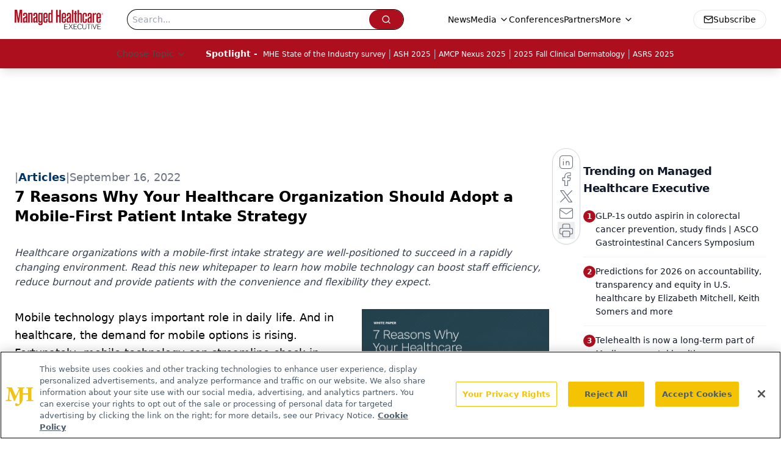

--- FILE ---
content_type: text/html; charset=utf-8
request_url: https://www.google.com/recaptcha/api2/aframe
body_size: 166
content:
<!DOCTYPE HTML><html><head><meta http-equiv="content-type" content="text/html; charset=UTF-8"></head><body><script nonce="Kjv7uc8wAZnUlaLDN2GUfw">/** Anti-fraud and anti-abuse applications only. See google.com/recaptcha */ try{var clients={'sodar':'https://pagead2.googlesyndication.com/pagead/sodar?'};window.addEventListener("message",function(a){try{if(a.source===window.parent){var b=JSON.parse(a.data);var c=clients[b['id']];if(c){var d=document.createElement('img');d.src=c+b['params']+'&rc='+(localStorage.getItem("rc::a")?sessionStorage.getItem("rc::b"):"");window.document.body.appendChild(d);sessionStorage.setItem("rc::e",parseInt(sessionStorage.getItem("rc::e")||0)+1);localStorage.setItem("rc::h",'1767835231985');}}}catch(b){}});window.parent.postMessage("_grecaptcha_ready", "*");}catch(b){}</script></body></html>

--- FILE ---
content_type: application/javascript
request_url: https://www.lightboxcdn.com/vendor/7a2140ce-78bb-4521-81e3-ce42907b9cd0/custom_box.js?cb=99D7E7B6A1BB8A16D23CDD8747AD0479
body_size: 16133
content:
CUSTOM_JS_GUIDS_ARR=["24471384-8ccc-41f8-9594-7ccc922988e7","40e1be44-c1d3-48e6-85c6-dc363c409cce","bf81f8aa-4b30-42f5-946f-1d6beca84198","c6e9de96-6890-4012-8649-759c00c80490","af4b0f30-35ad-405b-8a26-3a71e1c9036a","db7079d1-03c5-40ad-878a-e001f608ba67","909824cf-25d6-442a-9001-9dc4da2913cd"],CUSTOM_JS_BOX_EMBED={},CUSTOM_JS_BOX_EMBED["24471384-8ccc-41f8-9594-7ccc922988e7"]={},CUSTOM_JS_BOX_EMBED["24471384-8ccc-41f8-9594-7ccc922988e7"].trigger="After Form Validation",CUSTOM_JS_BOX_EMBED["24471384-8ccc-41f8-9594-7ccc922988e7"].include_filter="",CUSTOM_JS_BOX_EMBED["24471384-8ccc-41f8-9594-7ccc922988e7"].exclude_filter="",CUSTOM_JS_BOX_EMBED["24471384-8ccc-41f8-9594-7ccc922988e7"].include_exclude_function="",CUSTOM_JS_BOX_EMBED["24471384-8ccc-41f8-9594-7ccc922988e7"].code=function(e,o,a){BOX_CUSTOM_JS.log;try{return e.segProcessSubmit(boxapi,settings,a)}catch(e){return BOX_CUSTOM_JS.logError(e,"custom_js_boxes"),e.message="DIGIOH: Custom JS Boxes #4091 -- "+e.message,window.console.error(e),!0}},CUSTOM_JS_BOX_EMBED["40e1be44-c1d3-48e6-85c6-dc363c409cce"]={},CUSTOM_JS_BOX_EMBED["40e1be44-c1d3-48e6-85c6-dc363c409cce"].trigger="After Change Pages",CUSTOM_JS_BOX_EMBED["40e1be44-c1d3-48e6-85c6-dc363c409cce"].include_filter="214943",CUSTOM_JS_BOX_EMBED["40e1be44-c1d3-48e6-85c6-dc363c409cce"].exclude_filter="",CUSTOM_JS_BOX_EMBED["40e1be44-c1d3-48e6-85c6-dc363c409cce"].include_exclude_function="",CUSTOM_JS_BOX_EMBED["40e1be44-c1d3-48e6-85c6-dc363c409cce"].code=function(e,o,a){BOX_CUSTOM_JS.log;try{function n(){window.parent.analytics&&window.parent.analytics.track&&window.parent.analytics.track("Digioh Partial",e.segProps)}e.segProps=e.segProps||{},"ep3"==CURRENT_PAGE?(e.segProps.ajmc="Payer",n()):"ep1"==CURRENT_PAGE?(e.segProps.ajmc="Provider",n()):"ep4"==CURRENT_PAGE&&(e.segProps.ajmc="Pharmaceutical Company",n())}catch(t){return BOX_CUSTOM_JS.logError(t,"custom_js_boxes"),t.message="DIGIOH: Custom JS Boxes #4092 -- "+t.message,window.console.error(t),!0}},CUSTOM_JS_BOX_EMBED["bf81f8aa-4b30-42f5-946f-1d6beca84198"]={},CUSTOM_JS_BOX_EMBED["bf81f8aa-4b30-42f5-946f-1d6beca84198"].trigger="After DOM Ready",CUSTOM_JS_BOX_EMBED["bf81f8aa-4b30-42f5-946f-1d6beca84198"].include_filter="214943",CUSTOM_JS_BOX_EMBED["bf81f8aa-4b30-42f5-946f-1d6beca84198"].exclude_filter="",CUSTOM_JS_BOX_EMBED["bf81f8aa-4b30-42f5-946f-1d6beca84198"].include_exclude_function="",CUSTOM_JS_BOX_EMBED["bf81f8aa-4b30-42f5-946f-1d6beca84198"].code=function(e,o,a){BOX_CUSTOM_JS.log;try{var n=[{Code:"AF",Name:"Afghanistan"},{Code:"AX",Name:"Åland Islands"},{Code:"AL",Name:"Albania"},{Code:"DZ",Name:"Algeria"},{Code:"AS",Name:"American Samoa"},{Code:"AD",Name:"Andorra"},{Code:"AO",Name:"Angola"},{Code:"AI",Name:"Anguilla"},{Code:"AQ",Name:"Antarctica"},{Code:"AG",Name:"Antigua and Barbuda"},{Code:"AR",Name:"Argentina"},{Code:"AM",Name:"Armenia"},{Code:"AW",Name:"Aruba"},{Code:"AU",Name:"Australia"},{Code:"AT",Name:"Austria"},{Code:"AZ",Name:"Azerbaijan"},{Code:"BS",Name:"Bahamas"},{Code:"BH",Name:"Bahrain"},{Code:"BD",Name:"Bangladesh"},{Code:"BB",Name:"Barbados"},{Code:"BY",Name:"Belarus"},{Code:"BE",Name:"Belgium"},{Code:"BZ",Name:"Belize"},{Code:"BJ",Name:"Benin"},{Code:"BM",Name:"Bermuda"},{Code:"BT",Name:"Bhutan"},{Code:"BO",Name:"Bolivia, Plurinational State of"},{Code:"BQ",Name:"Bonaire, Sint Eustatius and Saba"},{Code:"BA",Name:"Bosnia and Herzegovina"},{Code:"BW",Name:"Botswana"},{Code:"BV",Name:"Bouvet Island"},{Code:"BR",Name:"Brazil"},{Code:"IO",Name:"British Indian Ocean Territory"},{Code:"BN",Name:"Brunei Darussalam"},{Code:"BG",Name:"Bulgaria"},{Code:"BF",Name:"Burkina Faso"},{Code:"BI",Name:"Burundi"},{Code:"KH",Name:"Cambodia"},{Code:"CM",Name:"Cameroon"},{Code:"CA",Name:"Canada"},{Code:"CV",Name:"Cape Verde"},{Code:"KY",Name:"Cayman Islands"},{Code:"CF",Name:"Central African Republic"},{Code:"TD",Name:"Chad"},{Code:"CL",Name:"Chile"},{Code:"CN",Name:"China"},{Code:"CX",Name:"Christmas Island"},{Code:"CC",Name:"Cocos (Keeling) Islands"},{Code:"CO",Name:"Colombia"},{Code:"KM",Name:"Comoros"},{Code:"CG",Name:"Congo"},{Code:"CD",Name:"Congo, the Democratic Republic of the"},{Code:"CK",Name:"Cook Islands"},{Code:"CR",Name:"Costa Rica"},{Code:"CI",Name:"Côte d'Ivoire"},{Code:"HR",Name:"Croatia"},{Code:"CU",Name:"Cuba"},{Code:"CW",Name:"Curaçao"},{Code:"CY",Name:"Cyprus"},{Code:"CZ",Name:"Czech Republic"},{Code:"DK",Name:"Denmark"},{Code:"DJ",Name:"Djibouti"},{Code:"DM",Name:"Dominica"},{Code:"DO",Name:"Dominican Republic"},{Code:"EC",Name:"Ecuador"},{Code:"EG",Name:"Egypt"},{Code:"SV",Name:"El Salvador"},{Code:"GQ",Name:"Equatorial Guinea"},{Code:"ER",Name:"Eritrea"},{Code:"EE",Name:"Estonia"},{Code:"ET",Name:"Ethiopia"},{Code:"FK",Name:"Falkland Islands (Malvinas)"},{Code:"FO",Name:"Faroe Islands"},{Code:"FJ",Name:"Fiji"},{Code:"FI",Name:"Finland"},{Code:"FR",Name:"France"},{Code:"GF",Name:"French Guiana"},{Code:"PF",Name:"French Polynesia"},{Code:"TF",Name:"French Southern Territories"},{Code:"GA",Name:"Gabon"},{Code:"GM",Name:"Gambia"},{Code:"GE",Name:"Georgia"},{Code:"DE",Name:"Germany"},{Code:"GH",Name:"Ghana"},{Code:"GI",Name:"Gibraltar"},{Code:"GR",Name:"Greece"},{Code:"GL",Name:"Greenland"},{Code:"GD",Name:"Grenada"},{Code:"GP",Name:"Guadeloupe"},{Code:"GU",Name:"Guam"},{Code:"GT",Name:"Guatemala"},{Code:"GG",Name:"Guernsey"},{Code:"GN",Name:"Guinea"},{Code:"GW",Name:"Guinea-Bissau"},{Code:"GY",Name:"Guyana"},{Code:"HT",Name:"Haiti"},{Code:"HM",Name:"Heard Island and McDonald Islands"},{Code:"VA",Name:"Holy See (Vatican City State)"},{Code:"HN",Name:"Honduras"},{Code:"HK",Name:"Hong Kong"},{Code:"HU",Name:"Hungary"},{Code:"IS",Name:"Iceland"},{Code:"IN",Name:"India"},{Code:"ID",Name:"Indonesia"},{Code:"IR",Name:"Iran, Islamic Republic of"},{Code:"IQ",Name:"Iraq"},{Code:"IE",Name:"Ireland"},{Code:"IM",Name:"Isle of Man"},{Code:"IL",Name:"Israel"},{Code:"IT",Name:"Italy"},{Code:"JM",Name:"Jamaica"},{Code:"JP",Name:"Japan"},{Code:"JE",Name:"Jersey"},{Code:"JO",Name:"Jordan"},{Code:"KZ",Name:"Kazakhstan"},{Code:"KE",Name:"Kenya"},{Code:"KI",Name:"Kiribati"},{Code:"KP",Name:"Korea, Democratic People's Republic of"},{Code:"KR",Name:"Korea, Republic of"},{Code:"KW",Name:"Kuwait"},{Code:"KG",Name:"Kyrgyzstan"},{Code:"LA",Name:"Lao People's Democratic Republic"},{Code:"LV",Name:"Latvia"},{Code:"LB",Name:"Lebanon"},{Code:"LS",Name:"Lesotho"},{Code:"LR",Name:"Liberia"},{Code:"LY",Name:"Libya"},{Code:"LI",Name:"Liechtenstein"},{Code:"LT",Name:"Lithuania"},{Code:"LU",Name:"Luxembourg"},{Code:"MO",Name:"Macao"},{Code:"MK",Name:"Macedonia, the Former Yugoslav Republic of"},{Code:"MG",Name:"Madagascar"},{Code:"MW",Name:"Malawi"},{Code:"MY",Name:"Malaysia"},{Code:"MV",Name:"Maldives"},{Code:"ML",Name:"Mali"},{Code:"MT",Name:"Malta"},{Code:"MH",Name:"Marshall Islands"},{Code:"MQ",Name:"Martinique"},{Code:"MR",Name:"Mauritania"},{Code:"MU",Name:"Mauritius"},{Code:"YT",Name:"Mayotte"},{Code:"MX",Name:"Mexico"},{Code:"FM",Name:"Micronesia, Federated States of"},{Code:"MD",Name:"Moldova, Republic of"},{Code:"MC",Name:"Monaco"},{Code:"MN",Name:"Mongolia"},{Code:"ME",Name:"Montenegro"},{Code:"MS",Name:"Montserrat"},{Code:"MA",Name:"Morocco"},{Code:"MZ",Name:"Mozambique"},{Code:"MM",Name:"Myanmar"},{Code:"NA",Name:"Namibia"},{Code:"NR",Name:"Nauru"},{Code:"NP",Name:"Nepal"},{Code:"NL",Name:"Netherlands"},{Code:"NC",Name:"New Caledonia"},{Code:"NZ",Name:"New Zealand"},{Code:"NI",Name:"Nicaragua"},{Code:"NE",Name:"Niger"},{Code:"NG",Name:"Nigeria"},{Code:"NU",Name:"Niue"},{Code:"NF",Name:"Norfolk Island"},{Code:"MP",Name:"Northern Mariana Islands"},{Code:"NO",Name:"Norway"},{Code:"OM",Name:"Oman"},{Code:"PK",Name:"Pakistan"},{Code:"PW",Name:"Palau"},{Code:"PS",Name:"Palestine, State of"},{Code:"PA",Name:"Panama"},{Code:"PG",Name:"Papua New Guinea"},{Code:"PY",Name:"Paraguay"},{Code:"PE",Name:"Peru"},{Code:"PH",Name:"Philippines"},{Code:"PN",Name:"Pitcairn"},{Code:"PL",Name:"Poland"},{Code:"PT",Name:"Portugal"},{Code:"PR",Name:"Puerto Rico"},{Code:"QA",Name:"Qatar"},{Code:"RE",Name:"Réunion"},{Code:"RO",Name:"Romania"},{Code:"RU",Name:"Russian Federation"},{Code:"RW",Name:"Rwanda"},{Code:"BL",Name:"Saint Barthélemy"},{Code:"SH",Name:"Saint Helena, Ascension and Tristan da Cunha"},{Code:"KN",Name:"Saint Kitts and Nevis"},{Code:"LC",Name:"Saint Lucia"},{Code:"MF",Name:"Saint Martin (French part)"},{Code:"PM",Name:"Saint Pierre and Miquelon"},{Code:"VC",Name:"Saint Vincent and the Grenadines"},{Code:"WS",Name:"Samoa"},{Code:"SM",Name:"San Marino"},{Code:"ST",Name:"Sao Tome and Principe"},{Code:"SA",Name:"Saudi Arabia"},{Code:"SN",Name:"Senegal"},{Code:"RS",Name:"Serbia"},{Code:"SC",Name:"Seychelles"},{Code:"SL",Name:"Sierra Leone"},{Code:"SG",Name:"Singapore"},{Code:"SX",Name:"Sint Maarten (Dutch part)"},{Code:"SK",Name:"Slovakia"},{Code:"SI",Name:"Slovenia"},{Code:"SB",Name:"Solomon Islands"},{Code:"SO",Name:"Somalia"},{Code:"ZA",Name:"South Africa"},{Code:"GS",Name:"South Georgia and the South Sandwich Islands"},{Code:"SS",Name:"South Sudan"},{Code:"ES",Name:"Spain"},{Code:"LK",Name:"Sri Lanka"},{Code:"SD",Name:"Sudan"},{Code:"SR",Name:"Suriname"},{Code:"SJ",Name:"Svalbard and Jan Mayen"},{Code:"SZ",Name:"Swaziland"},{Code:"SE",Name:"Sweden"},{Code:"CH",Name:"Switzerland"},{Code:"SY",Name:"Syrian Arab Republic"},{Code:"TW",Name:"Taiwan, Province of China"},{Code:"TJ",Name:"Tajikistan"},{Code:"TZ",Name:"Tanzania, United Republic of"},{Code:"TH",Name:"Thailand"},{Code:"TL",Name:"Timor-Leste"},{Code:"TG",Name:"Togo"},{Code:"TK",Name:"Tokelau"},{Code:"TO",Name:"Tonga"},{Code:"TT",Name:"Trinidad and Tobago"},{Code:"TN",Name:"Tunisia"},{Code:"TR",Name:"Turkey"},{Code:"TM",Name:"Turkmenistan"},{Code:"TC",Name:"Turks and Caicos Islands"},{Code:"TV",Name:"Tuvalu"},{Code:"UG",Name:"Uganda"},{Code:"UA",Name:"Ukraine"},{Code:"AE",Name:"United Arab Emirates"},{Code:"GB",Name:"United Kingdom"},{Code:"US",Name:"United States"},{Code:"UM",Name:"United States Minor Outlying Islands"},{Code:"UY",Name:"Uruguay"},{Code:"UZ",Name:"Uzbekistan"},{Code:"VU",Name:"Vanuatu"},{Code:"VE",Name:"Venezuela, Bolivarian Republic of"},{Code:"VN",Name:"Viet Nam"},{Code:"VG",Name:"Virgin Islands, British"},{Code:"VI",Name:"Virgin Islands, U.S."},{Code:"WF",Name:"Wallis and Futuna"},{Code:"EH",Name:"Western Sahara"},{Code:"YE",Name:"Yemen"},{Code:"ZM",Name:"Zambia"},{Code:"ZW",Name:"Zimbabwe"}],t=$("#ep2_form_input_custom2");for(i=0;i<n.length;i++)t.append($("<option></option>").val(n[i].Name).html(n[i].Name))}catch(e){return BOX_CUSTOM_JS.logError(e,"custom_js_boxes"),e.message="DIGIOH: Custom JS Boxes #4093 -- "+e.message,window.console.error(e),!0}},CUSTOM_JS_BOX_EMBED["c6e9de96-6890-4012-8649-759c00c80490"]={},CUSTOM_JS_BOX_EMBED["c6e9de96-6890-4012-8649-759c00c80490"].trigger="After DOM Ready",CUSTOM_JS_BOX_EMBED["c6e9de96-6890-4012-8649-759c00c80490"].include_filter="234234",CUSTOM_JS_BOX_EMBED["c6e9de96-6890-4012-8649-759c00c80490"].exclude_filter="",CUSTOM_JS_BOX_EMBED["c6e9de96-6890-4012-8649-759c00c80490"].include_exclude_function="",CUSTOM_JS_BOX_EMBED["c6e9de96-6890-4012-8649-759c00c80490"].code=function(e,o,a){BOX_CUSTOM_JS.log;try{$("#form_input_custom6_wrapper").hide(),$("#form_input_custom7_wrapper").hide();let e=35;jQuery("#form_input_custom4").on("change",(function(o){var a=$("#button1_wrapper").position().top,n=$("#text2_wrapper").position().top;$("option:selected",this);"Other"==this.value?(settings.custom7.require=!0,$("#form_input_custom4_wrapper").append($("#form_input_custom7_wrapper")),$("#form_input_custom7_wrapper").show(),$("#button1_wrapper").css("top",a+e),$("#text2_wrapper").css("top",n+e)):(settings.custom7.require=!1,$("#button1_wrapper").css("top",a-e),$("#text2_wrapper").css("top",n-e),$("#form_input_custom7_wrapper").hide())})),jQuery("#form_input_custom2").on("change",(function(o){var a=$("#button1_wrapper").position().top,n=$("#text2_wrapper").position().top;$("option:selected",this);"Other"==this.value?($("#form_input_custom2_wrapper").append($("#form_input_custom6_wrapper")),settings.custom6.require=!0,$("#form_input_custom6_wrapper").show(),$("#button1_wrapper").css("top",a+e),$("#text2_wrapper").css("top",n+e)):(settings.custom6.require=!1,$("#button1_wrapper").css("top",a-e),$("#text2_wrapper").css("top",n-e),$("#form_input_custom6_wrapper").hide())}))}catch(e){return BOX_CUSTOM_JS.logError(e,"custom_js_boxes"),e.message="DIGIOH: Custom JS Boxes #7931 -- "+e.message,window.console.error(e),!0}},CUSTOM_JS_BOX_EMBED["af4b0f30-35ad-405b-8a26-3a71e1c9036a"]={},CUSTOM_JS_BOX_EMBED["af4b0f30-35ad-405b-8a26-3a71e1c9036a"].trigger="After Form Validation",CUSTOM_JS_BOX_EMBED["af4b0f30-35ad-405b-8a26-3a71e1c9036a"].include_filter="234234",CUSTOM_JS_BOX_EMBED["af4b0f30-35ad-405b-8a26-3a71e1c9036a"].exclude_filter="",CUSTOM_JS_BOX_EMBED["af4b0f30-35ad-405b-8a26-3a71e1c9036a"].include_exclude_function="",CUSTOM_JS_BOX_EMBED["af4b0f30-35ad-405b-8a26-3a71e1c9036a"].code=function(e,o,a){BOX_CUSTOM_JS.log;try{return"Other"==a.custom_2&&(a.custom_2=a.custom_6),"Other"==a.custom_4&&(a.custom_4=a.custom_7),a}catch(e){return BOX_CUSTOM_JS.logError(e,"custom_js_boxes"),e.message="DIGIOH: Custom JS Boxes #7932 -- "+e.message,window.console.error(e),!0}},CUSTOM_JS_BOX_EMBED["db7079d1-03c5-40ad-878a-e001f608ba67"]={},CUSTOM_JS_BOX_EMBED["db7079d1-03c5-40ad-878a-e001f608ba67"].trigger="Before Display",CUSTOM_JS_BOX_EMBED["db7079d1-03c5-40ad-878a-e001f608ba67"].include_filter="",CUSTOM_JS_BOX_EMBED["db7079d1-03c5-40ad-878a-e001f608ba67"].exclude_filter="",CUSTOM_JS_BOX_EMBED["db7079d1-03c5-40ad-878a-e001f608ba67"].include_exclude_function="",CUSTOM_JS_BOX_EMBED["db7079d1-03c5-40ad-878a-e001f608ba67"].code=function(e,o,a){var n={};n.log=BOX_CUSTOM_JS.log;try{if(e.isMobile()||e.isTablet())return n.log("Mobile/Tablet"),!(!boxapi.getName().includes("Embedded Form")&&!boxapi.getName().includes("Gated Form"))&&(n.log("Embedded/Gate"),!0)}catch(e){return BOX_CUSTOM_JS.logError(e,"custom_js_boxes"),e.message="DIGIOH: Custom JS Boxes #20444 -- "+e.message,window.console.error(e),!0}},CUSTOM_JS_BOX_EMBED["909824cf-25d6-442a-9001-9dc4da2913cd"]={},CUSTOM_JS_BOX_EMBED["909824cf-25d6-442a-9001-9dc4da2913cd"].trigger="After Form Validation",CUSTOM_JS_BOX_EMBED["909824cf-25d6-442a-9001-9dc4da2913cd"].include_filter="",CUSTOM_JS_BOX_EMBED["909824cf-25d6-442a-9001-9dc4da2913cd"].exclude_filter="",CUSTOM_JS_BOX_EMBED["909824cf-25d6-442a-9001-9dc4da2913cd"].include_exclude_function="",CUSTOM_JS_BOX_EMBED["909824cf-25d6-442a-9001-9dc4da2913cd"].code=function(e,o,a){BOX_CUSTOM_JS.log;try{a.email&&(a.custom_42="digioh BoxID "+boxapi.getId()+" lead - "+boxapi.getName())}catch(e){return BOX_CUSTOM_JS.logError(e,"custom_js_boxes"),e.message="DIGIOH: Custom JS Boxes #21085 -- "+e.message,window.console.error(e),!0}},CJSAPPS_ARR=["163","708","551","495","580","710"],CJSAPPS_BOXES={},CJSAPPS_BOXES[163]={},CJSAPPS_BOXES[163]["Before DOM Ready"]=function(e,o,a){BOX_CUSTOM_JS.log;try{function n(e){if(!e)throw new Error("Invalid empty key");return e.trim()}function t(e){if(!e)return"";let o=e.trim().toLowerCase();return"false"!=o&&("true"==o||e.trim())}function r(){let o=e.getWidgetMetadata(boxapi.getId());return o?o.filter((e=>!!e.k)).map((e=>({mdLevel:"box",mdKey:n(e.k),mdVal:t(e.v),elementType:null,fieldType:null,xName:null,xNameSpecific:null,dlName:null,dlNameSpecific:null,pageName:null,pageSelector:null,selector:"body",kvpActual:e}))).map((e=>(e.settings={metadata_kvps:o},e))):[]}function c(e){let o=e||boxapi.getPageName(),a="main"==o?"":o;return{pageName:o,pagePrefix:a,pagePrefixFields:"main"==o?"":o+"_",pageSettingsProp:a+"layout",pageSelector:"#"+a+"layout"}}function d(e){let o=c(e),a=boxapi.getPageMetadata(o.pageName);return a&&0!==a.length?a.filter((e=>!!e.k)).map((e=>({mdLevel:"page",mdKey:n(e.k),mdVal:t(e.v),elementType:null,fieldType:null,xName:null,xNameSpecific:null,dlName:null,dlNameSpecific:null,settings:settings[o.pagePrefix+"layout"],pageName:o.pageName,pageSelector:o.pageSelector,selector:o.pageSelector,kvpActual:e}))):[]}function p(e){let o=c(e);if(!settings[o.pageSettingsProp])return[];function a(e,o,a){let r=settings[e.pagePrefix+o+a];if(!r||!r.display)return[];let i=r.metadata_kvps;return i&&0!==i.length?i.filter((e=>!!e.k)).map((i=>({mdLevel:"element",mdKey:n(i.k),mdVal:t(i.v),elementType:o,fieldType:null,xName:null,xNameSpecific:null,dlName:null,dlNameSpecific:null,settings:r,pageName:e.pageName,pageSelector:e.pageSelector,selector:"#"+e.pagePrefix+o+a,kvpActual:i}))):[]}let r=[];return["text","image","button","html"].forEach((e=>{for(let n=1;n<=50;n++){let t=a(o,e,n);t&&(r=r.concat(t))}})),r}function m(e){let o=c(e);if(!settings[o.pageSettingsProp])return[];function a(e,o,a){let r=settings[e.pagePrefixFields+o+(a||"")];if(!r||!r.display)return[];let i=r.metadata_kvps;if(!i||0===i.length)return[];let c=[];return i.filter((e=>!!e.k)).forEach((i=>{let d=o+(a?"_"+a:""),p=e.pageName+"_"+o+(a?"_"+a:""),m=e.pagePrefixFields+"form_input_"+o+(a||""),s="#"+m,u=document.getElementById(m),l="";if(u)l="INPUT"==u.nodeName?u.getAttribute("type").toLowerCase():u.nodeName.toLowerCase();else if("datedrop"==r.field_type)s="#"+m+"_datedrop_dd,#"+m+"_datedrop_mm,#"+m+"_datedrop_yyyy",m+="_wrapper",l="select";else{if("radio"!=r.field_type)return;{m+="_radio_wrapper";let e=[];$("#"+m).find("input[type=radio]").each((function(){e.push("#"+$(this).attr("id"))})),s=e.join(","),l="radio"}}c.push({mdLevel:"field",mdKey:n(i.k),mdVal:t(i.v),elementType:null,fieldType:l,xName:d,xNameSpecific:p,dlName:d,dlNameSpecific:p,settings:r,pageName:e.pageName,pageSelector:e.pageSelector,selector:s,kvpActual:i})})),c}settings.first_name=settings.name,settings.last_name=settings.name,settings.full_name=settings.name;let r=[];["name","full_name","first_name","last_name","email","phone","opt_in"].forEach((e=>{let n=a(o,e);n&&(r=r.concat(n))}));for(let e=1;e<=100;e++){let n=a(o,"custom",e);n&&(r=r.concat(n))}return r}function s(){let e=r()||[];function o(o,a){if(settings[a]){let a=m(o)||[],n=p(o)||[],t=d(o)||[];e=e.concat(a).concat(n).concat(t)}}for(o("main","layout"),o("thx","thxlayout"),i=0;i<=100;i++)o("ep"+i,"ep"+i+"layout");return e}boxapi.findWidgetMetadata=r,boxapi.findPageMetadata=d,boxapi.findElementMetadata=p,boxapi.findFieldMetadata=m,boxapi.findMetadata=function(e){let o=s()||[],a=[];for(const n of o)n.mdKey&&n.mdKey.indexOf(e)>=0&&a.push(n);return a},boxapi.findAllMetadata=s}catch(u){return BOX_CUSTOM_JS.logError(u,"custom_js_boxes_apps"),u.message="DIGIOH: Custom JS Apps #163 (BoxID="+boxapi.getId()+", Before DOM Ready) -- "+u.message,window.console.error(u),!0}},CJSAPPS_BOXES[708]={},CJSAPPS_BOXES[708]["After DOM Ready"]=function(e,o,a){var n={};n.log=BOX_CUSTOM_JS.log;try{const p="Digioh Analytics Tracker",m="conversion",s="page_custom_event",u="tracker_disable";boxapi.trackingAnalyticsNotifier=boxapi.trackingAnalyticsNotifier||e.initAppNotifications(p);const l=boxapi.findAllMetadata(),g=l.filter((e=>e.mdKey==m)),f=l.filter((e=>e.mdKey==s));let _=boxapi.getWidgetMetadata(u)||e.getAccountMetadata(u);function t(){return e.trackingPlugins||[]}function r(a){const n=a||{};n.digioh_box_name=n.digioh_box_name||boxapi.getName()+(o.variation_id?" (Variation:"+o.variation_short_id+")":""),n.digioh_box_type=n.digioh_box_type||function(){const o=boxapi.getBoxType(),a=e.GET_EFFECTS(boxapi.getGuid());return boxapi.getWidgetMetadata("prq_gsheet_gid")||boxapi.getWidgetMetadata("prq_csv_url")||a.quiz&&a.quiz.enabled?"converge:"+o:"connect:"+o}(),n.digioh_box_id=n.digioh_box_id||boxapi.getId().toString(),o.variation_id&&(n.digioh_box_variation_id=n.digioh_box_variation_id||o.variation_id),n.digioh_url_path=n.digioh_url_path||e.getPagePath(),n.digioh_hq_id=n.digioh_hq_id||e.getAccountId();const t=e.getUrlParameter("dctx");return t&&(n.digioh_traffic_context=t),n}function i(){let e="main"==boxapi.getPageName()?"":boxapi.getPageName();const o=settings[e+"layout"];return o.page_name?o.page_name:boxapi.getPageName()}function c(e,o,a){const n={};n.digioh_box_page=i(),n.digioh_box_conversion=e,o?(n.digioh_box_conversion_type="button",n.digioh_box_conversion_button=o,a&&(n.digioh_box_conversion_cta=a)):n.digioh_box_conversion_type="page",boxapi.trackEvent("digioh_box_conversion",n)}function d(e,o){let a="<strong>"+e+"</strong></br><ul>";for(const e of Object.keys(o))a+="<li>"+e+" : "+o[e]+"</li>";return a+="</ul>",a}_=_?_.split(",").map((e=>e.trim())):[],e.trackingPlugins=e.trackingPlugins||[],boxapi.queuedEvents=boxapi.queuedEvents||[],boxapi.trackEventQueue=boxapi.trackEventQueue||[],boxapi.trackEvent=function(e,o={},a={}){const n=t();if("string"!=typeof e||0==e.trim().length)throw new Error("boxapi.trackEvent(eventName, eventPayload) - missing or invalid eventName");"object"==typeof n&&0!=n.length||boxapi.queueEvent(e,o),a.bypassDefaultPayload||(o=r(o)),function(e){if(null===e)return;for(const o in e){if(null===e[o]||void 0===e[o]){delete e[o];continue}"string"==typeof e[o]&&(e[o]=e[o].trim());const a=o.trim();a!==o&&(e[a]=e[o],delete e[o])}}(o);for(const t of n){if("object"!=typeof t||!t.pluginName||!t.trackingFun||"function"!=typeof t.trackingFun)throw new Error("boxapi.trackEvent(eventName, eventPayload) - invalid plugin "+t.pluginName);if(!_.includes(t.pluginName)){if(a.hasOwnProperty("trackPlugin")&&a.trackPlugin!==t.pluginName)continue;t.pluginStatus()?(t.trackingFun(e,o),boxapi.trackingAnalyticsNotifier.infoNotifyApp(`${t.pluginName.toUpperCase()} - ${d(e,o)}`)):boxapi.queueEvent(e,o,t.pluginName)}}},boxapi.registerPlugin=function(o){e.trackingPlugins.find((e=>e.pluginName===o.pluginName))||(e.trackingPlugins.push(o),boxapi.trackingAnalyticsNotifier.infoNotifyApp(`${o.pluginName.toUpperCase()} tracker has been registered.`))},boxapi.queueEvent=function(e,o,a=""){boxapi.queuedEvents.push({eventName:e,propsObj:o,pluginName:a}),boxapi.trackingAnalyticsNotifier.infoNotifyApp(`${a?a.toUpperCase()+" ":""}Event queued: ${e}`)},boxapi.appendQueryParam=function(e,o,a){const n=encodeURIComponent(o),t=encodeURIComponent(a);let[r,i]=e.split("#"),[c,d]=r.split("?");const p=new URLSearchParams(d);p.set(n,t);const m=`${c}?${p.toString()}`;return i?`${m}#${i}`:m},boxapi.trackDisplay=function(){boxapi.trackEvent("digioh_box_display")},boxapi.trackSubmit=function(){let e="main"==boxapi.getPageName()?"":boxapi.getPageName()+"_";if("skip"==settings[e+"form"].override_integration)return void boxapi.trackingAnalyticsNotifier.infoNotifyApp("Skipping submission tracking due to form settings");boxapi.trackEvent("digioh_box_submit",{digioh_box_page:i()});const o=boxapi.getFormData();if(o.opt_in){const e=o.opt_in;/true/i.test(e)?boxapi.trackEvent("digioh_box_optin",{}):/false/i.test(e)&&boxapi.trackEvent("digioh_box_optout",{})}},boxapi.trackRedirect=function(e){const o={};o.digioh_box_redirect_domain=function(e){const o=document.createElement("a");return o.href=e,o.hostname}(e),o.digioh_box_redirect_path=function(e){const o=document.createElement("a");return o.href=e,o.pathname}(e),boxapi.trackEvent("digioh_box_redirect",o)},boxapi.trackDownload=function(e){boxapi.trackEvent("digioh_box_download",{digioh_box_download_url:e})},boxapi.trackClose=function(){boxapi.trackEvent("digioh_box_close")},boxapi.trackBoxPageView=function(){boxapi.trackEvent("digioh_box_pageview",{digioh_box_page:i()})},boxapi.trackEmailCaptured=function(){boxapi.trackEvent("digioh_collected_email")},boxapi.trackPhoneCaptured=function(){boxapi.trackEvent("digioh_collected_phone")},boxapi.trackPageConversion=function(){const e=boxapi.getPageName(),o=g.filter((o=>o.pageName==e&&"page"==o.mdLevel));for(const e of o){c(e.mdVal)}},boxapi.trackPageCustomEvent=function(){const e=boxapi.getPageName(),o=f.filter((o=>o.pageName==e&&"page"==o.mdLevel));for(const e of o){const o=e.mdVal;boxapi.trackEvent(o)}},boxapi.initTimeOnPage=function(){boxapi.pageStartTimes=boxapi.pageStartTimes||{},boxapi.pageStartTimes.main=(new Date).getTime()},boxapi.trackTimeOnPage=function(e){if(!/^(main|thx|ep\d\d?)$/.test(e))throw new Error("Invalid oldPage name "+e);const o=(new Date).getTime();boxapi.pageStartTimes=boxapi.pageStartTimes||{};const a=r({}),n="main"==e?settings.layout:settings[e+"layout"],t=n&&n.page_name?n.page_name:e;a.digioh_box_page=t;const i=boxapi.pageStartTimes[e];if(i){const e=o-i;a.value=e,e<12e4&&boxapi.trackEvent("digioh_box_page_time",a,{bypassDefaultPayload:!0})}boxapi.pageStartTimes[boxapi.getPageName()]=o},boxapi.trackBoxEngaged=function(e){boxapi.trackedEngaged||(boxapi.trackEvent("digioh_box_engaged"),boxapi.trackedEngaged=!0)};for(const x of t())_.includes(x.pluginName)&&boxapi.trackingAnalyticsNotifier.infoNotifyApp(`${x.pluginName} tracker <strong>disabled</strong> for box ${boxapi.getId()}`);!function(){const e=l.filter((e=>e.mdKey==m&&"button"==e.elementType));$(document).on("BOX_BUTTON_CLICK",(function(o,a,n,t){const r="#"+n;t&&t.action&&"close"!==t.action&&boxapi.trackBoxEngaged();for(const o of e)if(o.selector==r){c($(o.selector).attr(m),n)}}))}();for(const C of boxapi.trackEventQueue)boxapi.trackEvent(C.eventName,C.propsObj);setInterval((function(){const e=t();boxapi.queuedEvents=boxapi.queuedEvents.filter((o=>{try{if(o.pluginName){const a=e.find((e=>e.pluginName===o.pluginName));if(a&&a.pluginStatus())return boxapi.trackEvent(o.eventName,o.propsObj,o.pluginName),!1}else{if(e.length&&e.every((e=>e.pluginStatus())))return boxapi.trackEvent(o.eventName,o.propsObj),!1}return!0}catch(e){n.error("Error processing queued event:",e)}return!0}))}),1e3)}catch(h){return BOX_CUSTOM_JS.logError(h,"custom_js_boxes_apps"),h.message="DIGIOH: Custom JS Apps #708 (BoxID="+boxapi.getId()+", After DOM Ready) -- "+h.message,window.console.error(h),!0}},CJSAPPS_BOXES[708]["After Display"]=function(e,o,a){BOX_CUSTOM_JS.log;try{boxapi.trackDisplay(),boxapi.trackBoxPageView(),boxapi.initTimeOnPage(),boxapi.trackPageConversion(),boxapi.trackPageCustomEvent(),boxapi.boxIsDisplaying=!0}catch(e){return BOX_CUSTOM_JS.logError(e,"custom_js_boxes_apps"),e.message="DIGIOH: Custom JS Apps #708 (BoxID="+boxapi.getId()+", After Display) -- "+e.message,window.console.error(e),!0}},CJSAPPS_BOXES[708]["After Form Validation"]=function(e,o,a){BOX_CUSTOM_JS.log;try{let t=boxapi.getFormData(),r=boxapi.getPageName();function n(e){return"string"==typeof e&&e.trim().length>0}r="main"==r?"":r+"_";let i=n(t.email),c=n(t.phone);for(let d of Object.keys(t).filter((e=>/^custom_/.test(e)&&t[e]))){let p=r+d.replace("_","");if(!settings[p])continue;let m=settings[p].validation;/^email/.test(m)&&n(t[d])?i=!0:/^phone/.test(m)&&n(t[d])&&(c=!0)}i&&boxapi.trackEmailCaptured(),c&&boxapi.trackPhoneCaptured()}catch(s){return BOX_CUSTOM_JS.logError(s,"custom_js_boxes_apps"),s.message="DIGIOH: Custom JS Apps #708 (BoxID="+boxapi.getId()+", After Form Validation) -- "+s.message,window.console.error(s),!0}},CJSAPPS_BOXES[708]["After Submit"]=function(e,o,a){BOX_CUSTOM_JS.log;try{boxapi.trackSubmit()}catch(e){return BOX_CUSTOM_JS.logError(e,"custom_js_boxes_apps"),e.message="DIGIOH: Custom JS Apps #708 (BoxID="+boxapi.getId()+", After Submit) -- "+e.message,window.console.error(e),!0}},CJSAPPS_BOXES[708]["Before Redirect"]=function(e,o,a){BOX_CUSTOM_JS.log;try{return a.element.url=boxapi.appendQueryParam(a.element.url,"dctx",boxapi.getId()),a}catch(e){return BOX_CUSTOM_JS.logError(e,"custom_js_boxes_apps"),e.message="DIGIOH: Custom JS Apps #708 (BoxID="+boxapi.getId()+", Before Redirect) -- "+e.message,window.console.error(e),!0}},CJSAPPS_BOXES[708]["After Redirect"]=function(e,o,a){BOX_CUSTOM_JS.log;try{boxapi.trackRedirect(a.element.url),boxapi.trackBoxEngaged()}catch(e){return BOX_CUSTOM_JS.logError(e,"custom_js_boxes_apps"),e.message="DIGIOH: Custom JS Apps #708 (BoxID="+boxapi.getId()+", After Redirect) -- "+e.message,window.console.error(e),!0}},CJSAPPS_BOXES[708]["After Download"]=function(e,o,a){BOX_CUSTOM_JS.log;try{boxapi.trackDownload(a.element.file),boxapi.trackBoxEngaged()}catch(e){return BOX_CUSTOM_JS.logError(e,"custom_js_boxes_apps"),e.message="DIGIOH: Custom JS Apps #708 (BoxID="+boxapi.getId()+", After Download) -- "+e.message,window.console.error(e),!0}},CJSAPPS_BOXES[708]["Before Open Another Box"]=function(e,o,a){BOX_CUSTOM_JS.log;try{boxapi.trackBoxEngaged()}catch(e){return BOX_CUSTOM_JS.logError(e,"custom_js_boxes_apps"),e.message="DIGIOH: Custom JS Apps #708 (BoxID="+boxapi.getId()+", Before Open Another Box) -- "+e.message,window.console.error(e),!0}},CJSAPPS_BOXES[708]["After Change Pages"]=function(e,o,a){BOX_CUSTOM_JS.log;try{boxapi.boxIsDisplaying&&(boxapi.trackBoxPageView(),boxapi.trackPageConversion(),boxapi.trackPageCustomEvent(),boxapi.trackTimeOnPage(a.old_page),boxapi.trackBoxEngaged(a.old_page))}catch(e){return BOX_CUSTOM_JS.logError(e,"custom_js_boxes_apps"),e.message="DIGIOH: Custom JS Apps #708 (BoxID="+boxapi.getId()+", After Change Pages) -- "+e.message,window.console.error(e),!0}},CJSAPPS_BOXES[708]["After Close"]=function(e,o,a){BOX_CUSTOM_JS.log;try{boxapi.trackClose()}catch(e){return BOX_CUSTOM_JS.logError(e,"custom_js_boxes_apps"),e.message="DIGIOH: Custom JS Apps #708 (BoxID="+boxapi.getId()+", After Close) -- "+e.message,window.console.error(e),!0}},CJSAPPS_BOXES[551]={},CJSAPPS_BOXES[551]["After DOM Ready"]=function(e,o,a){BOX_CUSTOM_JS.log;try{const a=new RegExp("^"+"mergetag_new"),n=/^mergetag_new:([a-zA-Z0-9_]+)$/,t=/^name$|^email$|^first_name$|^last_name$|^phone$|^opt_in$|^custom_\d\d?$/,r="i18n_gsheet_id",i="i18n_gsheet_gid",c=(boxapi.getWidgetMetadata(r),boxapi.getWidgetMetadata(i),boxapi.getWidgetMetadata()||[]);for(const o of c)if(o.k&&a.test(o.k)){const a=o.k.match(n);if(!a){const a="Invalid metadata key "+o.k+" expect "+o.k+":TAG_NAME";throw e.errorNotifyApp(a),new Error(a)}if(!t.test(o.v)){const a="Invalid metadata value "+o.v+" for "+o.k+"; expect name, email, custom_X, ...";throw e.errorNotifyApp(a),new Error(a)}e.infoNotifyApp("Universal Merge Tags: custom tag "+a[1]+" <- "+o.v)}e.getStoredQueryStringVal=e.getStoredQueryStringVal||function(e,o){return""},boxapi.getStoredQueryStringVal=e.getStoredQueryStringVal,boxapi.getPageNameOrTitle=function(){const e="main"==boxapi.getPageName()?"layout":boxapi.getPageName()+"layout",o=settings[e].page_name;return o||boxapi.getPageName()},boxapi.populateMergeTags=function(o){const a=$("#"+("main"==o?"":o)+"layout"),n=a.find(":contains([):not([id*=wrapper]):not(#form):not([id^=ep][id$=_form]):not([id=thx_form]):not(script)"),t=a.find(":input[type=text],:input[type=hidden]").filter((function(){return-1!==$(this).val().indexOf("[")})),r=n.add(t);boxapi.universalMergeOriginals=boxapi.universalMergeOriginals||{},r.each((function(){const e=$(this),o=e.attr("id");!o||boxapi.universalMergeOriginals[o]||/\[P?RQ?\s*:/.test(e.html())||(boxapi.universalMergeOriginals[o]="")}));for(const o of Object.keys(boxapi.universalMergeOriginals)){const a=$("#"+o);if(!a.length)continue;if(settings[o]&&settings[o].prq_is_results_text)continue;let n;if(/html/.test(o))n=a.html;else if(a.is("input"))n=a.val;else{if(!(/button|text/.test(o)||/LABEL/i.test(a.prop("tagName"))||a.is("div")))return void e.infoNotifyApp("Universal Merge Tags: don't know how to work with content of #"+o);n=a.html}boxapi.universalMergeOriginals[o]||(boxapi.universalMergeOriginals[o]=n.call(a));const t=e.replaceMergeTagsInString(boxapi.universalMergeOriginals[o]);n.call(a,t)}let i=boxapi.findAllMetadata||e.findAllMetadata;if(i){const o=i(),a={};for(const n of o){const o=n.selector.replace("#","")+n.mdKey;a[o]=a[o]+1||1;const t=o+a[o];let r=boxapi.universalMergeOriginals[t]||n.mdVal;if(!r||"string"!=typeof r)continue;let i=e.replaceMergeTagsInString(r);if(i!==r){boxapi.universalMergeOriginals[t]=r;try{$(n.selector).attr(n.mdKey,i)}catch(e){}n.kvpActual.v=i}}}},e.replaceMergeTagsInString=function(a){const t=function(e){return"null"==e||"undefined"==e?"":e||""},r="undefined"!=typeof boxapi;if("string"!=typeof a)throw new Error("UMT expects string, got "+typeof a+" with value "+a.toString());if(!a)return"";if(a.indexOf("[")<0)return a;const i=e.isPreview()?"[N/A in Preview]":"",c="";let d=(a=(a=(a=(a=(a=(a=(a=(a=(a=(a=(a=(a=(a=(a=(a=a.replace(/\[COUNTRY\]/gi,t(e.getClientCountryName())||i)).replace(/\[COUNTRY_CODE\]/gi,t(e.getClientCountryCode())||i)).replace(/\[REGION\]/gi,t(e.getClientRegionOrStateName())||i)).replace(/\[REGION_CODE\]/gi,t(e.getClientRegionOrStateCode())||i)).replace(/\[CITY\]/gi,t(e.getClientCity())||i)).replace(/\[POSTAL_CODE\]/gi,t(e.getClientPostalCode())||i)).replace(/\[REFERRING_URL\]/gi,t(e.getReferrer())||i)).replace(/\[LANDING_URL\]/gi,t(e.getLandingPageUrl())||i)).replace(/\[BROWSER_TYPE\]/gi,t(e.getBrowserType())||i)).replace(/\[WEB_SOURCE\]/gi,t(e.getTrafficSource())||i)).replace(/\[SEARCH_ENGINE\]/gi,t(e.getSearchEngineSource())||i)).replace(/\[PAGE_VISITS\]/gi,t(e.getTotalPageViews())||i)).replace(/\[PAST_VISITS\]/gi,t(e.getTotalSessions())||i)).replace(/\[HOST_NAME\]/gi,t(e.getHostname())||i)).replace(/\[PAGE_PATH\]/gi,t(e.getPagePath())||i)).match(/\[PAGE_PATH\|(\d)\]/);if(d){let o=parseInt(d[1]),n=e.getPagePath().split("/");!isNaN(o)&&o<n.length&&(a=a.replace(d[0],n[o]))}a=(a=a.replace(/\[QUERY_STRING\]/gi,t(e.getQueryString())||i)).replace(/\[IP_ADDRESS\]/gi,t(e.getClientIpAddress())||i),r&&(a=a.replace(/\[(LIGHT)?BOX_NAME\]/gi,t(boxapi.getName())||i)),r&&(a=a.replace(/\[(LIGHT)?BOX_ID\]/gi,t(boxapi.getId())||i)),r&&(a=a.replace(/\[BOX_TYPE\]/gi,t(boxapi.getBoxType())||i)),r&&(a=a.replace(/\[BOX_PAGE(_?NAME)?\]/gi,t(boxapi.getPageNameOrTitle())||i)),a=(a=(a=(a=(a=(a=(a=(a=(a=(a=(a=(a=(a=(a=(a=(a=(a=(a=a.replace(/\[VARIATION_ID\]/gi,t(o.variation_short_id)||i)).replace(/\[VENDOR_ID\]/gi,t(e.getAccountId())||i)).replace(/\[VENDOR_GUID\]/gi,t(e.getAccountGuid())||i)).replace(/\[DEVICE\]/gi,t(e.getDeviceType())||i)).replace(/\[OPERATING_SYSTEM\]/gi,t(e.getOperatingSystem())||i)).replace(/\[BROWSER_TYPE\]/gi,t(e.getBrowserType())||i)).replace(/\[BROWSER_VERSION\]/gi,t(e.getBrowserVersion())||i)).replace(/\[SUBMIT_URL\]/gi,t(e.getCurrentUrl())||i)).replace(/\[SUBMIT_DATE\]/gi,t((new Date).toUTCString())||i)).replace(/\[EMAIL\]/gi,t(e.getDataLayerValue("email"))||c)).replace(/\[PHONE\]/gi,t(e.getDataLayerValue("phone"))||c)).replace(/\[NAME\]/gi,t(e.getDataLayerValue("name"))||c)).replace(/\[FIRST_NAME\]/gi,t(e.getDataLayerValue("first_name"))||c)).replace(/\[LAST_NAME\]/gi,t(e.getDataLayerValue("last_name"))||c)).replace(/\[OPT_IN\]/gi,t(e.getDataLayerValue("opt_in"))||c)).replace(/\[URIENC\|FIRST_NAME\]/gi,t(encodeURIComponent(e.getDataLayerValue("first_name")))||c)).replace(/\[URIENC\|LAST_NAME\]/gi,t(encodeURIComponent(e.getDataLayerValue("last_name")))||c)).replace(/\[URIENC\|EMAIL\]/gi,t(encodeURIComponent(e.getDataLayerValue("email")))||c);const p=window.parent.mParticle&&window.parent.mParticle.Identity&&window.parent.mParticle.Identity.getCurrentUser()?window.parent.mParticle.Identity.getCurrentUser().getMPID():null;if(a=a.replace(/\[MPID\]/gi,p||i),/\[DL\|/.test(a)){const e=a.match(/\[DL\|(\w+)\|(\w+)\]/);if(e&&3==e.length){const o=e[0],n=e[1],t=e[2];let r="";if(window.parent.dataLayer&&n&&t)for(const e of window.parent.dataLayer)if(e.event==n){r=e[t]||"";break}a=a.replace(o,r)}}const m=/\[RX\|/i,s=/\[RX\|([A-Z][A-Z0-9_]+)\|\/((?:\\\/|[^\/])*)\/([gmixsuUAJD]*)\]/i,u=/^(?:[^\\(]|\\.)*\((?:[^\\)]|\\.)*\)(?:[^\\(]|\\.)*$/;for(;m.test(a);)try{const o=a.match(s);if(!o)throw new Error("expected format [RX|SIMPLE_MERGE_TAG_NAME|/rx body/rxflags]");const n=o[0],t="["+o[1]+"]",r=e.replaceMergeTagsInString(t);if(r==t)throw new Error("Invalid simple merge tag "+o[1]+" in "+n);const i=o[2],c=o[3]||"",d=new RegExp(i,c);if(!u.test(i))throw new Error("regexp must contain exactly (one capturing group)");if(/g/.test(c))throw new Error("global match flag 'g' is not supported");const p=r.match(d);let m="";p&&p[1]?m=p[1]:e.warnNotifyApp("[RX] merge tag /"+i+"/"+c+"did not match '"+r+" ("+t+")"),a=a.replace(n,m)}catch(o){e.errorNotifyApp("Invalid RX merge tag in: '"+a+"': "+o.message),a=""}if("function"==typeof e.getGAClientId&&(a=a.replace(/\[GA_CLIENT_ID\]/gi,t(e.getGAClientId())||c)),"function"==typeof a.matchAll){const o=a.matchAll(/\[TEXT_?(\d\d?)\]/gi);if(r)for(const e of o){const o=e[1],n="main"==boxapi.getPageName()?"text"+o:boxapi.getPageName()+"text"+o,r=settings[n]||{};a=a.replace(e[0],t(r.text)||c)}const n=a.matchAll(/\[BUTTON_?(\d\d?)\]/gi);if(r)for(const e of n){const o=e[1],n="main"==boxapi.getPageName()?"button"+o:boxapi.getPageName()+"button"+o,r=settings[n]||{};a=a.replace(e[0],t(r.text)||c)}if([...a.matchAll(/\[URIENC\|CUSTOM_?(\d\d?)\]/gi)].length){let o=(a=a.replace(/\URIENC\|/gi,"")).matchAll(/\[CUSTOM_?(\d\d?)\]/gi);for(let n of o)a=a.replace(n[0],t(encodeURIComponent(e.getDataLayerValue("custom_"+n[1])))||c)}let i=a.matchAll(/\[CUSTOM_?(\d\d?)\]/gi);for(let o of i)a=a.replace(o[0],t(e.getDataLayerValue("custom_"+o[1]))||c);if([...a.matchAll(/\[URIENC\|EP?(\d\d?)_CUSTOM_?(\d\d?)\]/gi)].length){let o=(a=a.replace(/\URIENC\|/gi,"")).matchAll(/\[EP?(\d\d?)\_CUSTOM_?(\d\d?)\]/gi);for(let n of o)a=a.replace(n[0],t(encodeURIComponent(e.getDataLayerValue("ep"+n[1]+"_custom_"+n[2])))||c)}let d=a.matchAll(/\[EP?(\d\d?)\_CUSTOM_?(\d\d?)\]/gi);for(let o of d)a=a.replace(o[0],t(e.getDataLayerValue("ep"+o[1]+"_custom_"+o[2]))||c);let p=a.matchAll(/\[COOKIE\|([^\|\]]+)(\|(\S+))?\]/g);for(let o of p){let n=o[3]||"";a=a.replace(o[0],t(e.getCookie(o[1]))||n)}let m=a.matchAll(/\[LS\|([^\|\]]+)(\|(\S+))?\]/g);for(let e of m){let o=e[3]||"";a=window.parent.localStorage?a.replace(e[0],t(window.parent.localStorage.getItem(e[1]))||o):o}let s=a.matchAll(/\[QS\|([^\|\]]+)(\|(\S+))?\]/g);for(let o of s){let n=o[3]||"";a=a.replace(o[0],t(e.getStoredQueryStringVal(o[1],"last"))||n)}s=a.matchAll(/\[QS(FC|LC|SN)\|([^\|\]]+)(\|(\S+))?\]/g);for(let o of s){let n=o[4]||"",r="";switch(o[1]){case"FC":r="first";break;case"LC":default:r="last";break;case"SN":r="session"}a=a.replace(o[0],t(e.getStoredQueryStringVal(o[2],r))||n)}if(r){const o=a.matchAll(/\[i18n\|([a-zA-z0-9_]+)\]/gi);for(const n of o){const o=n[1];if(!0===boxapi.i18nReady){const t=boxapi.geti18nMatrix(boxapi.getId());if(!t||!t.length){e.warnNotifyApp("Found i18n merge tags but i18n app not yet initialized");break}const r=boxapi.geti18nMatrix(boxapi.getId()),i=boxapi.getElemIndex(r,o),c=boxapi.getLangIndex(r,e.language||"en");translation=r[i][c],a=a.replace(n[0],translation)}}}if(e.getStoredSegTraits){let o=a.matchAll(/\[SEG_TRAIT\|([^\|\]]+)(\|(\S+))?\]/g);for(let n of o){let o=n[4]||"",r=n[1],i=t(e.getStoredSegTraits()[r])||o;a=a.replace(n[0],i)}}if("function"==typeof e.getMergeTagName){const o=e.getMergeTagName(),n=new RegExp("\\["+o+"\\|([a-zA-Z_\\- ]+)(?:\\|(.+?))?\\]","g"),t=a.matchAll(n);for(const o of t){const n=o[0],t=o[1],r=o[2],i=e.getTargetableObjectName();if(window.parent[i]||e[i]){const o=window.parent[i][t];o?(a=a.replace(n,o),e.infoNotifyApp("Universal Merge Tags: replaced from "+e.getTrackingAppName()+" "+t+"="+o)):r?(a=a.replace(n,r),e.infoNotifyApp("Universal Merge Tags: replaced from "+e.getTrackingAppName()+" "+t+"="+r+" (default)")):(e.warnNotifyApp("Universal Merge Tags: no value for "+e.getTrackingAppName()+" field "+t+" with no default"),a="")}else e.warnNotifyApp("Universal Merge Tags: used "+a+" but TPAU App is not initialized "+i+" object not found)")}}else{const o=a.matchAll(/\[ITERABLE_FIELD\|([a-zA-Z_\- ]+)(?:\|(.+?))?\]/g);for(const n of o){const o=n[0],t=n[1],r=n[2];if(e.itrbl){const n=e.itrbl[t];n?(a=a.replace(o,n),e.infoNotifyApp("Universal Merge Tags: replaced from Iterable "+t+"="+n)):r?(a=a.replace(o,r),e.infoNotifyApp("Universal Merge Tags: replaced from Iterable "+t+"="+r+" (default)")):(e.warnNotifyApp("Universal Merge Tags: no value for Iterable field "+t+" with no default"),a="")}else e.warnNotifyApp("Universal Merge Tags: used "+a+" but Iterable App is not active ([https://help.digioh.com/knowledgebase/targeting-box-display-to-iterable-user-attributes-or-lists/|help doc])")}}}if(/\[UTC\]/gi.test(a)){const e=new Date;a=a.replace(/\[UTC\]/gi,e.getTime().toString())}if(/\[UTCDAY\]/.test(a)){const e=(new Date).setUTCHours(0,0,0,0);a=a.replace(/\[UTCDAY\]/gi,e)}if(r){const o=boxapi.getWidgetMetadata()||[];for(const t of o)if(n.test(t.k)){const o=t.k.match(n)[1],r=t.v,i=e.getDataLayerValue(r,boxapi.getId())||e.getDataLayerValue(r);a=a.replace("["+o+"]",i)}}return a},boxapi.replaceMergeTagsInString=e.replaceMergeTagsInString,boxapi.populateMergeTags("main")}catch(e){return BOX_CUSTOM_JS.logError(e,"custom_js_boxes_apps"),e.message="DIGIOH: Custom JS Apps #551 (BoxID="+boxapi.getId()+", After DOM Ready) -- "+e.message,window.console.error(e),!0}},CJSAPPS_BOXES[551]["Before Change Pages"]=function(e,o,a){BOX_CUSTOM_JS.log;try{boxapi.populateMergeTags(a.new_page)}catch(e){return BOX_CUSTOM_JS.logError(e,"custom_js_boxes_apps"),e.message="DIGIOH: Custom JS Apps #551 (BoxID="+boxapi.getId()+", Before Change Pages) -- "+e.message,window.console.error(e),!0}},CJSAPPS_BOXES[551]["Before Redirect"]=function(e,o,a){BOX_CUSTOM_JS.log;try{if(a.element.url){let o=e.replaceMergeTagsInString(a.element.url);if(o!==a.element.url)return a.element.url=o,a}}catch(e){return BOX_CUSTOM_JS.logError(e,"custom_js_boxes_apps"),e.message="DIGIOH: Custom JS Apps #551 (BoxID="+boxapi.getId()+", Before Redirect) -- "+e.message,window.console.error(e),!0}},CJSAPPS_BOXES[551]["Before Submit"]=function(e,o,a){BOX_CUSTOM_JS.log;try{boxapi.populateMergeTags(boxapi.getPageName())}catch(e){return BOX_CUSTOM_JS.logError(e,"custom_js_boxes_apps"),e.message="DIGIOH: Custom JS Apps #551 (BoxID="+boxapi.getId()+", Before Submit) -- "+e.message,window.console.error(e),!0}},CJSAPPS_BOXES[551]["Before Display"]=function(e,o,a){BOX_CUSTOM_JS.log;try{if("function"==typeof showError){let o=showError;showError=function(a,n,t){let r=t||a,i=e.replaceMergeTagsInString(r);"string"==typeof t?o(a,n,i):o(i)}}if("function"==typeof showInlineError){let o=showInlineError;showInlineError=function(a,n,t){let r=t||a,i=e.replaceMergeTagsInString(r);"string"==typeof t?o(a,n,i):errorTmp(error)}}}catch(e){return BOX_CUSTOM_JS.logError(e,"custom_js_boxes_apps"),e.message="DIGIOH: Custom JS Apps #551 (BoxID="+boxapi.getId()+", Before Display) -- "+e.message,window.console.error(e),!0}},CJSAPPS_BOXES[551]["After Submit"]=function(e,o,a){BOX_CUSTOM_JS.log;try{boxapi.populateMergeTags(boxapi.getPageName())}catch(e){return BOX_CUSTOM_JS.logError(e,"custom_js_boxes_apps"),e.message="DIGIOH: Custom JS Apps #551 (BoxID="+boxapi.getId()+", After Submit) -- "+e.message,window.console.error(e),!0}},CJSAPPS_BOXES[495]={},CJSAPPS_BOXES[580]={},CJSAPPS_BOXES[580]["After DOM Ready"]=function(e,o,a){BOX_CUSTOM_JS.log;try{const g="country_auto",f="state_auto",_="disable_country_pre_select",x="disable_state_pre_select",C=[{name:"United States",code:"US","country-code":"840","phone-prefix":"1"},{name:"Canada",code:"CA","country-code":"124","phone-prefix":"1"},{name:"Afghanistan",code:"AF","country-code":"004","phone-prefix":"93"},{name:"Åland Islands",code:"AX","country-code":"248","phone-prefix":"358"},{name:"Albania",code:"AL","country-code":"008","phone-prefix":"355"},{name:"Algeria",code:"DZ","country-code":"012","phone-prefix":"213"},{name:"American Samoa",code:"AS","country-code":"016","phone-prefix":"1-684"},{name:"Andorra",code:"AD","country-code":"020","phone-prefix":"376"},{name:"Angola",code:"AO","country-code":"024","phone-prefix":"244"},{name:"Anguilla",code:"AI","country-code":"660","phone-prefix":"1-264"},{name:"Antarctica",code:"AQ","country-code":"010","phone-prefix":"672"},{name:"Antigua and Barbuda",code:"AG","country-code":"028","phone-prefix":"1-268"},{name:"Argentina",code:"AR","country-code":"032","phone-prefix":"54"},{name:"Armenia",code:"AM","country-code":"051","phone-prefix":"374"},{name:"Aruba",code:"AW","country-code":"533","phone-prefix":"297"},{name:"Australia",code:"AU","country-code":"036","phone-prefix":"61"},{name:"Austria",code:"AT","country-code":"040","phone-prefix":"43"},{name:"Azerbaijan",code:"AZ","country-code":"031","phone-prefix":"994"},{name:"Bahamas",code:"BS","country-code":"044","phone-prefix":"1-242"},{name:"Bahrain",code:"BH","country-code":"048","phone-prefix":"973"},{name:"Bangladesh",code:"BD","country-code":"050","phone-prefix":"880"},{name:"Barbados",code:"BB","country-code":"052","phone-prefix":"1-246"},{name:"Belarus",code:"BY","country-code":"112","phone-prefix":"375"},{name:"Belgium",code:"BE","country-code":"056","phone-prefix":"32"},{name:"Belize",code:"BZ","country-code":"084","phone-prefix":"501"},{name:"Benin",code:"BJ","country-code":"204","phone-prefix":"229"},{name:"Bermuda",code:"BM","country-code":"060","phone-prefix":"1-441"},{name:"Bhutan",code:"BT","country-code":"064","phone-prefix":"975"},{name:"Bolivia (Plurinational State of)",code:"BO","country-code":"068","phone-prefix":"591"},{name:"Bonaire, Sint Eustatius and Saba",code:"BQ","country-code":"535","phone-prefix":"599"},{name:"Bosnia and Herzegovina",code:"BA","country-code":"070","phone-prefix":"387"},{name:"Botswana",code:"BW","country-code":"072","phone-prefix":"267"},{name:"Bouvet Island",code:"BV","country-code":"074","phone-prefix":"47"},{name:"Brazil",code:"BR","country-code":"076","phone-prefix":"55"},{name:"British Indian Ocean Territory",code:"IO","country-code":"086","phone-prefix":"246"},{name:"Brunei Darussalam",code:"BN","country-code":"096","phone-prefix":"673"},{name:"Bulgaria",code:"BG","country-code":"100","phone-prefix":"359"},{name:"Burkina Faso",code:"BF","country-code":"854","phone-prefix":"226"},{name:"Burundi",code:"BI","country-code":"108","phone-prefix":"257"},{name:"Cabo Verde",code:"CV","country-code":"132","phone-prefix":"238"},{name:"Cambodia",code:"KH","country-code":"116","phone-prefix":"855"},{name:"Cameroon",code:"CM","country-code":"120","phone-prefix":"237"},{name:"Cayman Islands",code:"KY","country-code":"136","phone-prefix":"1-345"},{name:"Central African Republic",code:"CF","country-code":"140","phone-prefix":"236"},{name:"Chad",code:"TD","country-code":"148","phone-prefix":"235"},{name:"Chile",code:"CL","country-code":"152","phone-prefix":"56"},{name:"China",code:"CN","country-code":"156","phone-prefix":"86"},{name:"Christmas Island",code:"CX","country-code":"162","phone-prefix":"61"},{name:"Cocos (Keeling) Islands",code:"CC","country-code":"166","phone-prefix":"61"},{name:"Colombia",code:"CO","country-code":"170","phone-prefix":"57"},{name:"Comoros",code:"KM","country-code":"174","phone-prefix":"269"},{name:"Congo",code:"CG","country-code":"178","phone-prefix":"242"},{name:"Congo, Democratic Republic of the",code:"CD","country-code":"180","phone-prefix":"243"},{name:"Cook Islands",code:"CK","country-code":"184","phone-prefix":"682"},{name:"Costa Rica",code:"CR","country-code":"188","phone-prefix":"506"},{name:"Côte d'Ivoire",code:"CI","country-code":"384","phone-prefix":"225"},{name:"Croatia",code:"HR","country-code":"191","phone-prefix":"385"},{name:"Cuba",code:"CU","country-code":"192","phone-prefix":"53"},{name:"Curaçao",code:"CW","country-code":"531","phone-prefix":"599"},{name:"Cyprus",code:"CY","country-code":"196","phone-prefix":"357"},{name:"Czechia",code:"CZ","country-code":"203","phone-prefix":"420"},{name:"Denmark",code:"DK","country-code":"208","phone-prefix":"45"},{name:"Djibouti",code:"DJ","country-code":"262","phone-prefix":"253"},{name:"Dominica",code:"DM","country-code":"212","phone-prefix":"1-767"},{name:"Dominican Republic",code:"DO","country-code":"214","phone-prefix":"1-809,1-829,1-849"},{name:"Ecuador",code:"EC","country-code":"218","phone-prefix":"593"},{name:"Egypt",code:"EG","country-code":"818","phone-prefix":"20"},{name:"El Salvador",code:"SV","country-code":"222","phone-prefix":"503"},{name:"Equatorial Guinea",code:"GQ","country-code":"226","phone-prefix":"240"},{name:"Eritrea",code:"ER","country-code":"232","phone-prefix":"291"},{name:"Estonia",code:"EE","country-code":"233","phone-prefix":"372"},{name:"Eswatini",code:"SZ","country-code":"748","phone-prefix":"268"},{name:"Ethiopia",code:"ET","country-code":"231","phone-prefix":"251"},{name:"Falkland Islands (Malvinas)",code:"FK","country-code":"238","phone-prefix":"500"},{name:"Faroe Islands",code:"FO","country-code":"234","phone-prefix":"298"},{name:"Fiji",code:"FJ","country-code":"242","phone-prefix":"679"},{name:"Finland",code:"FI","country-code":"246","phone-prefix":"358"},{name:"France",code:"FR","country-code":"250","phone-prefix":"33"},{name:"French Guiana",code:"GF","country-code":"254","phone-prefix":"594"},{name:"French Polynesia",code:"PF","country-code":"258","phone-prefix":"689"},{name:"French Southern Territories",code:"TF","country-code":"260","phone-prefix":"262"},{name:"Gabon",code:"GA","country-code":"266","phone-prefix":"241"},{name:"Gambia",code:"GM","country-code":"270","phone-prefix":"220"},{name:"Georgia",code:"GE","country-code":"268","phone-prefix":"995"},{name:"Germany",code:"DE","country-code":"276","phone-prefix":"49"},{name:"Ghana",code:"GH","country-code":"288","phone-prefix":"233"},{name:"Gibraltar",code:"GI","country-code":"292","phone-prefix":"350"},{name:"Greece",code:"GR","country-code":"300","phone-prefix":"30"},{name:"Greenland",code:"GL","country-code":"304","phone-prefix":"299"},{name:"Grenada",code:"GD","country-code":"308","phone-prefix":"1-473"},{name:"Guadeloupe",code:"GP","country-code":"312","phone-prefix":"590"},{name:"Guam",code:"GU","country-code":"316","phone-prefix":"1-671"},{name:"Guatemala",code:"GT","country-code":"320","phone-prefix":"502"},{name:"Guernsey",code:"GG","country-code":"831","phone-prefix":"44"},{name:"Guinea",code:"GN","country-code":"324","phone-prefix":"224"},{name:"Guinea-Bissau",code:"GW","country-code":"624","phone-prefix":"245"},{name:"Guyana",code:"GY","country-code":"328","phone-prefix":"592"},{name:"Haiti",code:"HT","country-code":"332","phone-prefix":"509"},{name:"Heard Island and McDonald Islands",code:"HM","country-code":"334","phone-prefix":"672"},{name:"Holy See",code:"VA","country-code":"336","phone-prefix":"39-06"},{name:"Honduras",code:"HN","country-code":"340","phone-prefix":"504"},{name:"Hong Kong",code:"HK","country-code":"344","phone-prefix":"852"},{name:"Hungary",code:"HU","country-code":"348","phone-prefix":"36"},{name:"Iceland",code:"IS","country-code":"352","phone-prefix":"354"},{name:"India",code:"IN","country-code":"356","phone-prefix":"91"},{name:"Indonesia",code:"ID","country-code":"360","phone-prefix":"62"},{name:"Iran (Islamic Republic of)",code:"IR","country-code":"364","phone-prefix":"98"},{name:"Iraq",code:"IQ","country-code":"368","phone-prefix":"964"},{name:"Ireland",code:"IE","country-code":"372","phone-prefix":"353"},{name:"Isle of Man",code:"IM","country-code":"833","phone-prefix":"44"},{name:"Israel",code:"IL","country-code":"376","phone-prefix":"972"},{name:"Italy",code:"IT","country-code":"380","phone-prefix":"39"},{name:"Jamaica",code:"JM","country-code":"388","phone-prefix":"1-876"},{name:"Japan",code:"JP","country-code":"392","phone-prefix":"81"},{name:"Jersey",code:"JE","country-code":"832","phone-prefix":"44"},{name:"Jordan",code:"JO","country-code":"400","phone-prefix":"962"},{name:"Kazakhstan",code:"KZ","country-code":"398","phone-prefix":"7"},{name:"Kenya",code:"KE","country-code":"404","phone-prefix":"254"},{name:"Kiribati",code:"KI","country-code":"296","phone-prefix":"686"},{name:"Korea (Democratic People's Republic of)",code:"KP","country-code":"408","phone-prefix":"850"},{name:"Korea, Republic of",code:"KR","country-code":"410","phone-prefix":"82"},{name:"Kuwait",code:"KW","country-code":"414","phone-prefix":"965"},{name:"Kyrgyzstan",code:"KG","country-code":"417","phone-prefix":"996"},{name:"Lao People's Democratic Republic",code:"LA","country-code":"418","phone-prefix":"856"},{name:"Latvia",code:"LV","country-code":"428","phone-prefix":"371"},{name:"Lebanon",code:"LB","country-code":"422","phone-prefix":"961"},{name:"Lesotho",code:"LS","country-code":"426","phone-prefix":"266"},{name:"Liberia",code:"LR","country-code":"430","phone-prefix":"231"},{name:"Libya",code:"LY","country-code":"434","phone-prefix":"218"},{name:"Liechtenstein",code:"LI","country-code":"438","phone-prefix":"423"},{name:"Lithuania",code:"LT","country-code":"440","phone-prefix":"370"},{name:"Luxembourg",code:"LU","country-code":"442","phone-prefix":"352"},{name:"Macao",code:"MO","country-code":"446","phone-prefix":"853"},{name:"Madagascar",code:"MG","country-code":"450","phone-prefix":"261"},{name:"Malawi",code:"MW","country-code":"454","phone-prefix":"265"},{name:"Malaysia",code:"MY","country-code":"458","phone-prefix":"60"},{name:"Maldives",code:"MV","country-code":"462","phone-prefix":"960"},{name:"Mali",code:"ML","country-code":"466","phone-prefix":"223"},{name:"Malta",code:"MT","country-code":"470","phone-prefix":"356"},{name:"Marshall Islands",code:"MH","country-code":"584","phone-prefix":"692"},{name:"Martinique",code:"MQ","country-code":"474","phone-prefix":"596"},{name:"Mauritania",code:"MR","country-code":"478","phone-prefix":"222"},{name:"Mauritius",code:"MU","country-code":"480","phone-prefix":"230"},{name:"Mayotte",code:"YT","country-code":"175","phone-prefix":"262"},{name:"Mexico",code:"MX","country-code":"484","phone-prefix":"52"},{name:"Micronesia (Federated States of)",code:"FM","country-code":"583","phone-prefix":"691"},{name:"Moldova, Republic of",code:"MD","country-code":"498","phone-prefix":"373"},{name:"Monaco",code:"MC","country-code":"492","phone-prefix":"377"},{name:"Mongolia",code:"MN","country-code":"496","phone-prefix":"976"},{name:"Montenegro",code:"ME","country-code":"499","phone-prefix":"382"},{name:"Montserrat",code:"MS","country-code":"500","phone-prefix":"1-664"},{name:"Morocco",code:"MA","country-code":"504","phone-prefix":"212"},{name:"Mozambique",code:"MZ","country-code":"508","phone-prefix":"258"},{name:"Myanmar",code:"MM","country-code":"104","phone-prefix":"95"},{name:"Namibia",code:"NA","country-code":"516","phone-prefix":"264"},{name:"Nauru",code:"NR","country-code":"520","phone-prefix":"674"},{name:"Nepal",code:"NP","country-code":"524","phone-prefix":"977"},{name:"Netherlands",code:"NL","country-code":"528","phone-prefix":"31"},{name:"New Caledonia",code:"NC","country-code":"540","phone-prefix":"687"},{name:"New Zealand",code:"NZ","country-code":"554","phone-prefix":"64"},{name:"Nicaragua",code:"NI","country-code":"558","phone-prefix":"505"},{name:"Niger",code:"NE","country-code":"562","phone-prefix":"227"},{name:"Nigeria",code:"NG","country-code":"566","phone-prefix":"234"},{name:"Niue",code:"NU","country-code":"570","phone-prefix":"683"},{name:"Norfolk Island",code:"NF","country-code":"574","phone-prefix":"672"},{name:"North Macedonia",code:"MK","country-code":"807","phone-prefix":"389"},{name:"Northern Mariana Islands",code:"MP","country-code":"580","phone-prefix":"1-670"},{name:"Norway",code:"NO","country-code":"578","phone-prefix":"47"},{name:"Oman",code:"OM","country-code":"512","phone-prefix":"968"},{name:"Pakistan",code:"PK","country-code":"586","phone-prefix":"92"},{name:"Palau",code:"PW","country-code":"585","phone-prefix":"680"},{name:"Palestine, State of",code:"PS","country-code":"275","phone-prefix":"970"},{name:"Panama",code:"PA","country-code":"591","phone-prefix":"507"},{name:"Papua New Guinea",code:"PG","country-code":"598","phone-prefix":"675"},{name:"Paraguay",code:"PY","country-code":"600","phone-prefix":"595"},{name:"Peru",code:"PE","country-code":"604","phone-prefix":"51"},{name:"Philippines",code:"PH","country-code":"608","phone-prefix":"63"},{name:"Pitcairn",code:"PN","country-code":"612","phone-prefix":"870"},{name:"Poland",code:"PL","country-code":"616","phone-prefix":"48"},{name:"Portugal",code:"PT","country-code":"620","phone-prefix":"351"},{name:"Puerto Rico",code:"PR","country-code":"630","phone-prefix":"1"},{name:"Qatar",code:"QA","country-code":"634","phone-prefix":"974"},{name:"Réunion",code:"RE","country-code":"638","phone-prefix":"262"},{name:"Romania",code:"RO","country-code":"642","phone-prefix":"40"},{name:"Russian Federation",code:"RU","country-code":"643","phone-prefix":"7"},{name:"Rwanda",code:"RW","country-code":"646","phone-prefix":"250"},{name:"Saint Barthélemy",code:"BL","country-code":"652","phone-prefix":"590"},{name:"Saint Helena, Ascension and Tristan da Cunha",code:"SH","country-code":"654","phone-prefix":"290"},{name:"Saint Kitts and Nevis",code:"KN","country-code":"659","phone-prefix":"1-869"},{name:"Saint Lucia",code:"LC","country-code":"662","phone-prefix":"1-758"},{name:"Saint Martin (French part)",code:"MF","country-code":"663","phone-prefix":"590"},{name:"Saint Pierre and Miquelon",code:"PM","country-code":"666","phone-prefix":"508"},{name:"Saint Vincent and the Grenadines",code:"VC","country-code":"670","phone-prefix":"1-784"},{name:"Samoa",code:"WS","country-code":"882","phone-prefix":"685"},{name:"San Marino",code:"SM","country-code":"674","phone-prefix":"378"},{name:"Sao Tome and Principe",code:"ST","country-code":"678","phone-prefix":"239"},{name:"Saudi Arabia",code:"SA","country-code":"682","phone-prefix":"966"},{name:"Senegal",code:"SN","country-code":"686","phone-prefix":"221"},{name:"Serbia",code:"RS","country-code":"688","phone-prefix":"381"},{name:"Seychelles",code:"SC","country-code":"690","phone-prefix":"248"},{name:"Sierra Leone",code:"SL","country-code":"694","phone-prefix":"232"},{name:"Singapore",code:"SG","country-code":"702","phone-prefix":"65"},{name:"Sint Maarten (Dutch part)",code:"SX","country-code":"534","phone-prefix":"1-721"},{name:"Slovakia",code:"SK","country-code":"703","phone-prefix":"421"},{name:"Slovenia",code:"SI","country-code":"705","phone-prefix":"386"},{name:"Solomon Islands",code:"SB","country-code":"090","phone-prefix":"677"},{name:"Somalia",code:"SO","country-code":"706","phone-prefix":"252"},{name:"South Africa",code:"ZA","country-code":"710","phone-prefix":"27"},{name:"South Georgia and the South Sandwich Islands",code:"GS","country-code":"239","phone-prefix":"500"},{name:"South Sudan",code:"SS","country-code":"728","phone-prefix":"211"},{name:"Spain",code:"ES","country-code":"724","phone-prefix":"34"},{name:"Sri Lanka",code:"LK","country-code":"144","phone-prefix":"94"},{name:"Sudan",code:"SD","country-code":"729","phone-prefix":"249"},{name:"Suriname",code:"SR","country-code":"740","phone-prefix":"597"},{name:"Svalbard and Jan Mayen",code:"SJ","country-code":"744","phone-prefix":"47"},{name:"Sweden",code:"SE","country-code":"752","phone-prefix":"46"},{name:"Switzerland",code:"CH","country-code":"756","phone-prefix":"41"},{name:"Syrian Arab Republic",code:"SY","country-code":"760","phone-prefix":"963"},{name:"Taiwan, Province of China",code:"TW","country-code":"158","phone-prefix":"886"},{name:"Tajikistan",code:"TJ","country-code":"762","phone-prefix":"992"},{name:"Tanzania, United Republic of",code:"TZ","country-code":"834","phone-prefix":"255"},{name:"Thailand",code:"TH","country-code":"764","phone-prefix":"66"},{name:"Timor-Leste",code:"TL","country-code":"626","phone-prefix":"670"},{name:"Togo",code:"TG","country-code":"768","phone-prefix":"228"},{name:"Tokelau",code:"TK","country-code":"772","phone-prefix":"690"},{name:"Tonga",code:"TO","country-code":"776","phone-prefix":"676"},{name:"Trinidad and Tobago",code:"TT","country-code":"780","phone-prefix":"1-868"},{name:"Tunisia",code:"TN","country-code":"788","phone-prefix":"216"},{name:"Turkey",code:"TR","country-code":"792","phone-prefix":"90"},{name:"Turkmenistan",code:"TM","country-code":"795","phone-prefix":"993"},{name:"Turks and Caicos Islands",code:"TC","country-code":"796","phone-prefix":"1-649"},{name:"Tuvalu",code:"TV","country-code":"798","phone-prefix":"688"},{name:"Uganda",code:"UG","country-code":"800","phone-prefix":"256"},{name:"Ukraine",code:"UA","country-code":"804","phone-prefix":"380"},{name:"United Arab Emirates",code:"AE","country-code":"784","phone-prefix":"971"},{name:"United Kingdom",code:"GB","country-code":"826","phone-prefix":"44"},{name:"United States Minor Outlying Islands",code:"UM","country-code":"581"},{name:"Uruguay",code:"UY","country-code":"858","phone-prefix":"598"},{name:"Uzbekistan",code:"UZ","country-code":"860","phone-prefix":"998"},{name:"Vanuatu",code:"VU","country-code":"548","phone-prefix":"678"},{name:"Venezuela (Bolivarian Republic of)",code:"VE","country-code":"862","phone-prefix":"58"},{name:"Viet Nam",code:"VN","country-code":"704","phone-prefix":"84"},{name:"Virgin Islands (British)",code:"VG","country-code":"092","phone-prefix":"1-284"},{name:"Virgin Islands (U.S.)",code:"VI","country-code":"850","phone-prefix":"1-340"},{name:"Wallis and Futuna",code:"WF","country-code":"876","phone-prefix":"681"},{name:"Western Sahara",code:"EH","country-code":"732","phone-prefix":"212"},{name:"Yemen",code:"YE","country-code":"887","phone-prefix":"967"},{name:"Zambia",code:"ZM","country-code":"894","phone-prefix":"260"},{name:"Zimbabwe",code:"ZW","country-code":"716","phone-prefix":"263"}],h=[{name:"Alabama",code:"AL"},{name:"Alaska",code:"AK"},{name:"American Samoa",code:"AS"},{name:"Arizona",code:"AZ"},{name:"Arkansas",code:"AR"},{name:"California",code:"CA"},{name:"Colorado",code:"CO"},{name:"Connecticut",code:"CT"},{name:"Delaware",code:"DE"},{name:"District Of Columbia",code:"DC"},{name:"Federated States Of Micronesia",code:"FM"},{name:"Florida",code:"FL"},{name:"Georgia",code:"GA"},{name:"Guam",code:"GU"},{name:"Hawaii",code:"HI"},{name:"Idaho",code:"ID"},{name:"Illinois",code:"IL"},{name:"Indiana",code:"IN"},{name:"Iowa",code:"IA"},{name:"Kansas",code:"KS"},{name:"Kentucky",code:"KY"},{name:"Louisiana",code:"LA"},{name:"Maine",code:"ME"},{name:"Marshall Islands",code:"MH"},{name:"Maryland",code:"MD"},{name:"Massachusetts",code:"MA"},{name:"Michigan",code:"MI"},{name:"Minnesota",code:"MN"},{name:"Mississippi",code:"MS"},{name:"Missouri",code:"MO"},{name:"Montana",code:"MT"},{name:"Nebraska",code:"NE"},{name:"Nevada",code:"NV"},{name:"New Hampshire",code:"NH"},{name:"New Jersey",code:"NJ"},{name:"New Mexico",code:"NM"},{name:"New York",code:"NY"},{name:"North Carolina",code:"NC"},{name:"North Dakota",code:"ND"},{name:"Northern Mariana Islands",code:"MP"},{name:"Ohio",code:"OH"},{name:"Oklahoma",code:"OK"},{name:"Oregon",code:"OR"},{name:"Palau",code:"PW"},{name:"Pennsylvania",code:"PA"},{name:"Puerto Rico",code:"PR"},{name:"Rhode Island",code:"RI"},{name:"South Carolina",code:"SC"},{name:"South Dakota",code:"SD"},{name:"Tennessee",code:"TN"},{name:"Texas",code:"TX"},{name:"Utah",code:"UT"},{name:"Vermont",code:"VT"},{name:"Virgin Islands",code:"VI"},{name:"Virginia",code:"VA"},{name:"Washington",code:"WA"},{name:"West Virginia",code:"WV"},{name:"Wisconsin",code:"WI"},{name:"Wyoming",code:"WY"}],S=[{name:"Alberta",code:"AB"},{name:"British Columbia",code:"BC"},{name:"Manitoba",code:"MB"},{name:"New Brunswick",code:"NB"},{name:"Newfoundland and Labrador",code:"NL"},{name:"Northwest Territories",code:"NT"},{name:"Nova Scotia",code:"NS"},{name:"Nunavut",code:"NU"},{name:"Ontario",code:"ON"},{name:"Prince Edward Island",code:"PE"},{name:"Quebec",code:"QC"},{name:"Saskatchewan",code:"SK"},{name:"Yukon Territory",code:"YT"}],y={US:h,"United States":h,Canada:S,CA:S},N=$("["+f+"]"),b=$("["+g+"]"),M=$("["+_+"=true]"),O=$("["+x+"=true]");if(N.length||b.length){if(boxapi.countryNotifier=e.initAppNotifications("Auto-Country-State Dropdown App"),N.length&&!b.length){const E="No "+g+" configured. Defaulting to US states for "+f;boxapi.countryNotifier.infoNotifyApp(E)}N.each((function(){const o=$(this);u(o),l(o,f),0===b.length&&(m(o,h,f),0===O.length&&t(o,e.getClientRegionOrStateCode()))})),b.each((function(){const o=$(this);let a="",n=null;u(o),m(o,C,g);const i=e.getClientCountryName();if("phone-prefix"===l(o,g)&&0===M.length){const e=C.find((e=>e.name===i));e&&e.code&&t(o,e.code)}else 0===M.length&&t(o,e.getClientCountryCode());r(o),0===O.length&&N.each((function(){t($(this),e.getClientRegionOrStateCode())})),o.change((function(){if("phone-prefix"===l(o,g)){const e=$(this).find("option:selected");e.val();a&&n&&n.html(a),a=e.html(),n=e,e.html(e.val())}r($(this))}))}))}function n(e){return'"'+(e=e||"(blank)")+'"'}function t(e,o){let a=!1;return e.find("option").each((function(){const e=$(this);e.attr("code")==o&&(e.prop("selected",!0),a=!0)})),!1===a&&e.find("option").each((function(){const e=$(this);e.attr("code")||(e.prop("selected",!0),a=!0)})),a}function r(e){const o=y[e.val()];o?(N.each((function(){const e=$(this);0===M.length&&s(e),function(e){let o=c(e);o.hasOwnProperty("require_original")&&(o.require=o.require_original);i(e).show()}(e),m(e,o,f)})),boxapi.countryNotifier.infoNotifyApp("Populating state field(s) for "+n(e.val()))):(N.each((function(){const e=$(this);0===M.length&&s(e),function(e){const o=$("<option></option>").val("").html("");e.append(o),o.prop("selected",!0)}(e),function(e){let o=c(e);o.hasOwnProperty("require_original")||(o.require_original=o.require);o.require=!1,i(e).hide()}(e)})),boxapi.countryNotifier.infoNotifyApp("Hiding state field(s) for "+n(e.val())))}function i(e){let o=null;return o="string"==typeof e?0===e.indexOf("#")?$(e):$("#"+e):e instanceof jQuery?e:$(e),o}function c(e){const o=i(e).attr("id"),a=o.match(/^(thx|ep\d\d?)?_?form_input_custom(\d\d?)$/);if(!a){const e="Invalid metadata configuration element "+n(o)+" is not a form input";throw showError(e),new Error(e)}const t=a[1],r=(t?t+"_":"")+"custom"+a[2];return settings[r]}function d(e,o,a){return"phone-prefix"!==a?e[o][a]:`+${e[o]["phone-prefix"]}`}function p(e,o,a){return"phone-prefix"!==a?e[o].name:`${e[o].name} (+${e[o]["phone-prefix"]})`}function m(e,o,a){const n=l(e,a);for(let a=0;a<o.length;a++)e.append($("<option></option>").val(d(o,a,n)).html(p(o,a,n)).attr("code",o[a].code));0===M.length&&e.val(o[0][n])}function s(e){e.find("option").remove()}function u(e){if(!e.is("select")){let o="Element "+n(e.attr("id"))+" must be a dropdown";throw boxapi.countryNotifier.errorNotifyApp(o),new Error(o)}}function l(e,o){const a=e.attr(o)||"(blank)";if("name"!==a&&"code"!==a&&"phone-prefix"!==a){const e="Invalid option "+n(a)+" for "+n(o)+": expect name, code, or phone-prefix";throw boxapi.countryNotifier.errorNotifyApp(e),new Error(e)}return a}}catch(B){return BOX_CUSTOM_JS.logError(B,"custom_js_boxes_apps"),B.message="DIGIOH: Custom JS Apps #580 (BoxID="+boxapi.getId()+", After DOM Ready) -- "+B.message,window.console.error(B),!0}},CJSAPPS_BOXES[710]={};

--- FILE ---
content_type: application/javascript
request_url: https://api.lightboxcdn.com/z9gd/43394/www.managedhealthcareexecutive.com/jsonp/z?cb=1767835222401&dre=l&callback=jQuery1124046806325017450323_1767835222345&_=1767835222346
body_size: 1011
content:
jQuery1124046806325017450323_1767835222345({"success":true,"dre":"l","response":"N4IgzgrgxlCmZhALgC4CcKwDQjQQwDsATZANgAYB2ARkpyL2RACMBzAKmbXbwBsAfAIIAHYb1gBSZik4BbTmHZRmnCOyK8AJOQB6AKwB-s.tQDM1AHTkrViQDcDRAwDMDwtAEtZeNAE8AygD2zigA7j6wACq-wrD8AEqBzIEoEmAGaI4csAbMjgCO7ABe.ABCvB4EANYSUATqisx4SgAWSlDsBPwAwi1ogbKSKLm8PFAGeHgGrAa-.[base64].EGE74mN1ArwILJmBBEDheHSE0mS6YAJwWOekABMCJwRQ8wgjJZAABZTMvEdbN0wEcuLNRd8jUxfKAjrWhYPGGe3O4sABLWwboQKvksI0w11wJ8PBfbVdVLRYWlAkAAF8cBQRAkFoUhKHTM9l2XShd2oWCgA___"});

--- FILE ---
content_type: application/javascript
request_url: https://www.lightboxcdn.com/vendor/7a2140ce-78bb-4521-81e3-ce42907b9cd0/lightbox/e9d9b3a4-f8cc-4c75-8d26-b26f2cf7adf6/effects.js?cb=638938882818770000
body_size: 764
content:
window.DIGIOH_API.DIGIOH_LIGHTBOX_EFFECTS['e9d9b3a4-f8cc-4c75-8d26-b26f2cf7adf6'] = 'N4WAUABBBEDuCWATA5gUwC4H10E8AOq0AXDPAHYA25hANOFHEugBbEQAsAzAKx2QzNU8ZM3RtOADgAMfBvABmAJwCGAW0IlQ.[base64].[base64].sAEVmPzIyjbAGE.[base64].Cxc5tUFfARUAWhzXlQY7UMCcnDdfVvWNQNZUkK1w38Kho14OwE0Nf1YqDXN.[base64].dj2QwDEveSrdmJTl5uhm5asQMz8us7Dzsa1AS0wCc7A66jeunQbF1CzjpsE.TdGRVbrsy4Fcv2wrLBOy7idu-znMnM-r0045Wc.eZlla3gz5rVNaMwGdF2ZyX.u8.0TXB0bicm.KYvy695RF2ncdw93dMWwzbPK7H4Ep57j6dOy8DqRXTk7qp-TbW1msdZqFC2EYayoHqgfo0Nl3MkSyhGAcyCKA2yrVmHzzr28R8n2fF9aogADqQOxK-UibLABPH6f59L6IAABK9xgF.TYrB3j.yfkA60M9cZMSKgKdo4A2hAA_';
DIGIOH_API.BREAKPOINT_POINTER['e9d9b3a4-f8cc-4c75-8d26-b26f2cf7adf6'] = {};
DIGIOH_API.BREAKPOINT_POINTER['e9d9b3a4-f8cc-4c75-8d26-b26f2cf7adf6']['450'] = true;


--- FILE ---
content_type: application/javascript
request_url: https://www.lightboxcdn.com/vendor/7a2140ce-78bb-4521-81e3-ce42907b9cd0/lightbox/75c00829-0bee-4be9-b5f0-022d27adb444/settings.js?cb=638938882818770000
body_size: 9873
content:
window.DIGIOH_API.DIGIOH_LIGHTBOX_SETTINGS["75c00829-0bee-4be9-b5f0-022d27adb444"]="[base64].Dwm8sGldt0AGakm3Tw.dWD7HT8dACc.AD04rCo7AbEXuJclQAdAAHPxcVx6MRSdjA9jwbrQAKbaGw-EQ0LQYHIdy.YiBMwGTroOQQSTodDIabopTQaLsAD6bUiROop3gsHc7BaYjp9JmcwWEDZHPYiSSohSomgxIAHuhKoVIdL2HKzAAhRAQAywYhZYhgiDuVDiaa.ewoVAQObQ9gQCkQNBSCAAbWdABkAJIAOQA0gAfXjoYHuLCvV6ECOA2Z-AWkDjsygGeA2mXfDDEABu7EBRmmr2BUkzGUQfoACoWM8WIKXjLrEABdevU5SnQLdRQ0tmm2CIMz0xnIZBcHz9gDkAFk25ypOF0KP7O54H53Jtp8RTs2xCVTOVepU6P06gej.0JpDlOzuH4CUS5JvlDiAF6CrTxbnKSSwAo4YWc99TdBLwMVl2T.SZaXyOQdSCECRTFbloEidxgQQXscHQKQvgQ1RKGoSohAQjhuF4agagQmVqH6OxEmgNDGgANieBCDHcdx6UyDNg2oZ16wQ6Z2EA0h4XgdjOJiHAeIlVIJAwCk.G0HAO2UWUEQAEWQQg.BMCIIAAdQoX4YXgWF5AQjJ0Dxa8NCNE1fk3WkpFgMx7NOYgfGchDWy6RUMS7Ny6OgfsuEHYcGXpCcpzkWd50NJcVzXDd.0MYwdx6KoyMaDKmnvGBLy4KyYEJLo7ySp8X33HKJGMb87UwrlwN-IDYLA88YFQSDHP1QVf1FSFJSVLz0HpChkCzMpcHAvyez7AchxHcLJy6adooXOLVzkddKu3cbzD3LL9poM8MTygrDFvUzwLKswKqSz8aowrCGsAnVgJ.[base64].RxbS3GGhl6PlCZDpvIlqxBHsDKnieUuplmeYPOTmE4QRJEUQ7yqsRxCz8Q0HxTnQO1kGBSreXLlk.pajFeX5FvZ961h-v0dIshyPJSANsa863MOq.qG2bcb6Bp8rwua9oBp67PxeXxd9u0Q0Lvn8wJK-9xQeYGH0eKQnklKersZ5CnekAzkfJm6c3-qvBCG9s7b2BsgUG7slIH1KOHdKxdT6VQvgiHG1864N0qg.Vun1u4vxgG.VEH9wJfwHqdP-Y9AHgWAe0UBPUIEMjIcvL2-gkIoSQLTOq2EyC4RwJUQQTEaJER4N0Ki5E8LUSVHRSo6iEI6nkZIGU9Jx6dHIfnViokuISUmOg.[base64].Jh7AR4sMnpA25PS2GQJeT1QZxRjEcWDMc7izilQsTYnCtiKTEXMVhWJQ5qSfGYpopyHwBhiQ71cuwL81iHwUu-KS-klZPiPyklKcQslAj8H3sqVUGh7LhJ.oYEwnJ7KoEcmYQMwJQzhkjMFOa2ZcwuTco.QGl9TlZLMAAQULOyewAAJClWYLJJmKfFDaGNPoF2gAAYlODa21NStGnXqSVS6xBnx4REG06qIjHqfUZrqZmvT2ZdQGRnfQg0EUZN8pDfyGqtWwF1fqgSup4DGrRptMWh8YDWttTa-1V4SYNLtq6wU-5bpeo6T6hmz1.Vgs-mzKCwa-GhrEOGjFkaIZQ1jcQbVEA9WwANcm1NpSM3nKtTm3NSVamFXOkWt1kiPUYnabVStNI.WvTASKQNDbfobs5NCmAPsJmC2mWYN8odR2WoMAYfgN6OWlVWR8mCGz1bu2gPEfdVU-ZSAjQHGkQcYBnvNZmq1V7b13sug-1-gRgjJ02a-99zaPzDO.W239-h.1vrmTtS917b0rIdo-mDFC4Onu1jszOm8c75H3sUYDFR4BF3xg0S5tsbkgMvmO8dpDoEEkGAYTQ8BBhCU2EcJ4NADj0TiJseumhxODE0EMAF7BhAPH6OGAysp3CzFgLAKjshSAgjBG8nuUGvnvM.r8xh2NiL.3HsChkoLd0s30AvHjFaV4EDXmkPZemf2nItfRxjVSmPXPAo5zjObuOJLqXxgTQn9iifE.0STdBpNPFk9sBTdxTjKYYPwNThANMqi0-yXT292AGdBOCVW3zTOULoZ9BhETyg2aBdwxk7HuhcPBTwtzy6PNQC8x-HzSDUP-bo5YBjlzpsZVY2FzrZhs2ReeX1wwsXBPCcSxJqTMm5NZaUyp.[base64].AkbBzmd65Oee-ZgWZvMdm2fcLS27Urei4Vdb8WROVDE9t1Lu3MuKZy4dgrRXTvabK.WyrRmau3eoZ8-rPzHv8sLPItrPX3vMk--A4vLy.[base64].[base64].[base64].K-JSoQihII0X4Iypu6qTwoZoZ9uc-MY.EnKK-dEshNEcZw0FKE84RUI7AqB6BgoCZSoCA4B1-MAAAmo6BAF6JDERk.[base64].JryahR5I0O66CiEmFQi8ZnSuFxlqEyZBFaZygxF0IpFNEeZFFGgpY-lFZEOKZZgrl0GpZqA0w4Bvhy-Y5E53Fd5.FXlblcluQ36SlM5KlUlalyl-gmliF.KyFUoqCFI0wCkaGMAcZDl5lWFSAVlTF5pYQGZBB2ZZl-gTl05AAwpSAkn4L2IxdxRxSFepfoGFUGTtA1dME1ZqPWe5S2MPjvF4LCJEiqOgDovZCpMmHCMmTZtQHED.lyoBNCCJLMLoj4GCBIhACtatdJePKQBpH4LjmYq1JMsoFYp1TYtAHYhoAAMr96jwiUQAFj8hSCaiso4hBCyUOL.hXUwA3UwAeiQSY4wViF3UPWg3g2dCQ2zEdHmKTDXVmB1UUCsXXj.jKAw3QDo2Y2I3JCJC97FD2mZAzU0mxVbRk0VYMqHnKDtR2nfCZC02gW3X6DCEL6kLFRtCMJ8g1RxW-RtiYEthWEc5xoJr9pJrsEoycHpoo2QkXr1zK1PA5QXgS4Ckjxq3xwSH7UUEK1VQj5lXIlK6EWtQM1q5RHinQ3IQZCCh0AA3gTtVcUaDIC5r.[base64].w73NKaD63m0HrBHG1iBrpm02JtSW1WnY22K22EjUAO2tRDZiDE4XX31A2o2u3AjoCJH3041mAADyQDlk-1hNSNF9.[base64].S6MjRfdACDZXRiLjdI1wLI4-PI0o5Y4TV.VAEDeE15bkBmH4k6JsBAOqv5TWfCNIIgK8OAxgJsKWIhUSBAG2RkG5L8C1QbbjeWKNNkxALk.k6yggBSF9aU-U5UxZNU7Uz8DqF4Mk4DQbREy01k99O0zzgmBQEmNCKWQJIQNIFYs.fdRk607M7k3qgs0s7aF6Ks-s-M6E.feky5Zk203s5SLaPs2uRQBAHVfNa8OqvMH4AYI02E809c7s72nc.M488868-850F82c5dZM9szMySHs35UuBAM9VIFk4SDEJs78zs3C72giwo8i6i06ZC6EGk1M389i26IEFwEo3INMCC8s1YF6CKr9VSzqnc.YI9ZkG5D4KQL5S2fqFS2yCMw0.YAAEonlgH1OASYN1XnSABkBI3CQ9ANMzcxABSwaIozS3S7aAy0y.ywC.xOy5yzphVry8y2AkK14KK-K-IJKwkzK6TPK0S0oCSzCyq-OBVsmhJQAOI5zAjVjhAkq6gmPJWuv.PuuRBJjeu-v-vhJv2O1QthMRPqpJiyCmgGAQBWDhuev2CuXJizBfMOhOiMt8sGgNXGvzCvAACqfgmYcg.ciA7L6AqAkN9gAkBggICrc9HOKbqFuoGbWbkbObGNgSVY0gprerZbPgFb1btbfLlrSLTbLbEAbbHbTrrALrGgXrPifg.[base64].L3XHr9nfXcUg3xAw3eLc3cbJH5zd1pLbtTp03MYElLXaLC3gQRoa5.LE3VzR3jXM3Z3O3Tpl3y4E5t31X67tXSroHx3TXz3KL83uTboYdoF-XdXf3j3p3o3QPF3IPYPTkX3.7P3GrdpAQJgXAmoVHHoij9gNF44Ir-POqRPy717knTTZgaPFAGPQ42POquP-PhPxPpPK7ZnSgVDBAJNhUZNFNlna17dNNpAdN6jFtTNWQrN05ea-UZgXNzyPNs4lk.NhdC9aTaq4tXOktbBm9a0w6Btpu-9qtmzR9ohJ9U959FzS6196hptNlrMj9d9Nthh9tyPQVq5CIbtG4KdXtEvvtNIw9ovpjQdDdNW4daVkdbpgfRd8AH-kTYglAqFL4WiJE3v1jQ9mjQ02dZd-oJdOdMdMfuf2fZ1NdkdBfJfTt.DiAXdIdGITdmhTOwfNfrhbDnd9dS5Pd8lMVfd6j5g7Qg9NJAf2j-gLpY9y1P-D4U9tQ4EdD89wtEJotnaGvLBvOg6ThevYTBv-9h9s9uJUN4hc6etmzVvwjq6tvIRYT9aShjvUTr9Lve3n0wTzoCtCDlzBDQDIDoDd7pDW3MDlDz9L.ETZBgqGfqKsyGI3BUH.[base64].noJU0xYQvEXoILF6eC2a3g3KDvzl4NQFe8jZXlH1V4G11eK9CWjzilp84h0QuTZpvxVrb980mtPfn4XN5H8r6J.E2vIWt4P1IiT9Jprf3frWDEIGfJBu7RiLZ1gQ3tfXH7UqHhDG-hdaEGH2joYgo6I9WPpVAT6J1f88iWYl.UQie00-A.DPoXyj550s-UwgvjMP8FF0c-5ffPromWF-1K-1fQunXxbpt926LfIJLsIcExFe63KQQb30iD99-eg.OwTABH6R81Bk9A.tPWn4796GgdFVJEOXrQBV6WvDegkK4JJDgMlqQ3qkJl7pCzeTwi3ndWP6boDat9O3i5gd4IixAGYUoTgA.rmckoj.KAcQxgFv9gGqDRAdADAEKNtAkA3BriNf7QAgBhIr.sSJ.4QDUB..aAVSMIa0jomP.FAffTQFc9aGrw-yIwzwH44CBWlESNiNMEYhyBEPZhlQKcQsNKAMoVCE3U5T.p-g6g2RJwEGE4B6I6o72Mhh6IVFZk.[base64].QKfkqA.xkQv8y1GoraSbwN5lABOUUcYIwFwNlIrYlSPQNyoC8NAdVF6JkDtAcBSQbKBRvmQ0hjwIAgTbSDy1HCCBSucIJ2MuD0gUBNQVFJ0HJ2066c5GmDR6iNBrI8t1UJ1IBlaDY7IAbWPgTYJeRfIDNRSEAMGoBBZoLtZwYdRAICFHBDj2wrORftEM16xDte.w-WkqVXFWB6I18dSfYHUlCEd-PhbcddGNw0gYRc8U.kePrERFTxIae0Xw24b3ixA0BJ4PREbJLUcAH4pROiMRzLUaAMiZFIBJ7x8QRRROMSIihbEygfOckDsTRFirqRNIuE0iYZASQmReUgbflDhOQARBhUoqHvq5Etz5ZBAhjWTAllID8AIx.QdgP0H2DXBTgxwcQOIB2A1BKg8AB4IMHoivB9IhkSpiZEnCcT2APEoaOOAABSOqEEKQCRJB9hxUaWSd8JiHr14ha.ZcSpM9GVJsoM9NIdOi3GPDyohk9eMERzJVozJJkxEUUOv4oi0RLSO0TKTDRAxwS.PKIdNPkmzTV-W9dfibihIqkDoOktaWdA2kuoD-0AVpIul2nVVTJYRc.hZKv7Ij7qZ0.6RdIgktpkkLeegndJ-EKS.[base64].kgKPSaaStnUyLSJJKUk2MukOi5SVJIWWLIuSzZQsn0cLCkXDm2yHiawmkI7O5IGkXZHxdIVqBnSez1SJ0hmpaSskBzhsxsqkirMWnWyLZ82L2WsRYwRyGYjxXUs8RoRvEU5TDZhB7IJJmljxrmUkrAnzl5U7xXAkHHtUqD0Q38L4lyRAB1HuTx5I8.QGolfyo5tE.-DHIlTj6GA.JJAxLmR0D6KtkmTg.AW4iIGP9ue1IsaOTn8RB1qctkMJClI6HwyuguKMopNJjRL816K.GWkuIxklyw5bMyWV4V0kZzfpW04mXZLJk1pvZPIJEWApxrQyKoDM5WS3gfl.[base64].mvSL0mpF4V9PYX78S04.S-iPj2kgzQFFMy.v0l4U9z5810oRaqi-EeLX5OvbxcpN8XzJESG4yXIFRji61S01MIGbwxvpn9olEC6UnDJbAIzUESMlJTNLSVKSxpZxbJf4t.mBL.50uA.[base64].ivsqql8AIWUkwSWy0hZ7n-XFw1SopEXFxjtm8Z-MG2BLFCsjywq9sCK-PMiqTylY0VBYuueiWLG55U5z2AlSaTblezolPC.rFSt8zFyslq4v5d.IBWWygVLJVlXHO1LgqOVoeLbMlh2zpY-V2WRFUdkKwnYzsKeSCOisLFOzG5uKqVeYBeyyqOFJKrhTnPJVA5.sfc.rLfj2r0BnJWoiAPoS.F6EEcv4lxijkcp.4ACmObiqIuCn-S95hAsUWmokU0QycfiVuhfNpz04XFtS3XLSsfns45Jy.OIU9PfmZLXCQIkFUTD.k.TulISuXCTNKU28hlihWJRrnJJdEu86SfnhhjuWK1slBy-AX4QtGvKWiqcWGTgxBKFyiFMi8tQ2vOLpB3pbMiha0GZIRYA8-ql8IariyQqI8pqqPOapjyWqBVNqzTKivKyOqxVRY5Oa6qYYF5eAQpIlSKU4QdzFVVePhavKkU.o5FvkoDahhA3t4PE982RUfNUV0olF3FODZPnZDT4jhcM-6vDSWI0QuAaBAWoIHgCpE1RhITYIIDTHiADgNAVIplnYD8ARM5U8PHQEEDpiwxF0ufOuHCD9DDKvIWgSdOgCYVgkFKU4AbE8AVZeNRKITSNBE07wzFPfXgNMFgB9lhyQ0VAChHSn6ZuK.[base64].aeTIPEjLLJyIqBZePRHlDrhnvC5cwM9p1Dfe6fYQc0JHZN99AbQoUZ0PuGdbY6UfPoUn2To1DRhadC7ZxUz4F0phOfeYU9rmF.aFh5dbUpVGrrg6koddFoVH22EN9rtewzwK31h2UCANJwm7e8ouHfaOqoO0evcInoAKvJq0vGVsySiuKLmo2h6U0vRn1q1VM2rfnNq-kLaDaS27Iatp9WDKNta2-3qMsgWnS9t0scoeKL.osjAB7.dkRAx.[base64].o0Mu0ENqhAG2ofUL94CI.dnWw4QsLu3h9c6j2iHTH0LqvbPi72k.Z9rszjD3ekw0HQDpB1A7dEgOiHUsKh250y-oBz6DDsR1w6MA9fTYVH1oHwG0d8SjHf3T7446tGQO10uPVCXQBT6n48XF9LeGZI5-Ng0xmPurWKTadU2-5QzpSFM7SdLOsJmzoNrGThlXOqJRvspl9rV9tMt-nvsxHgQRdNiAAUgwl0gCiRJI3.rLopHy6tdSuykSrugZq6bEFnVJmLrEPa6JDdIqQ1yNUOTAjd4yrrfyOwGJxzdaGgzaw2R3ZVBgNukysAt7ncMrNbAmzbxrd1tRg99IJMP1VYoy8fd7FS.QHt81B6gk3hhJFeAj1-lRB4VbKZFqSYaAECMFexilpT1jz09-gZPVnu2o57Mt-g.xsdSMHCHvum845W8osEvUq9DoLbjvOq22kXBH-erS3s61t72tzWthJ8y71R8e9rm4IX1oH1nVBtw-0g2rwoMvyJ9zS6fUCNm0G0TeWtRbVkNYM5CedIC5XFwZiXq5eDZ0.TXwrd4.aqhXvD7cSDO0-0MDmOmpdAZv1h17tVdB.aXx6FJQX9SdQYany-1f6ftP-p7X.tLqzDAD.-4A8XwgOdDwD9s.3hsOv2db4dSB5o.sKhPHblAqBnvgPVOMj1sDY.QmS4wIPNqiDs.YbRWqYJjaqDz0haRcxn0H0GD8--Y5COX3ZyODqx5Y-Ar52bHBd2xnuddSL1y7P-Wu5BVEyl2YMZd6ujk6XtgEKH5dSh8Afro11yHNDU6i5mKYUZ6HzOBhvkdidMMIUmG6VEAgqPcCRtbunDOkLxuLpRazAYBdFi4gL6qjjNfEAvqoOSyYngJ5p6ZPEhJTUAtNVp3RM.idPdAtNLDbU5eGMKwT9TbAw0.EdyhGN7Ixdf9EsDtO3DrTqe6gPRH4DTyxAEZx08CGdMmFoz0fd06ns9MumaAPpwbsYGgjgg9TQqNga9gED5mtFUoKauEHiQChPEiQU5D.FwPQhTgr6OE.zxbM1Z2zFunuc2YKitmAUHZ.dAOffo9mRz1eMcx5Lbi9mLD4y6c5.lDpznkDC58CN2dnOTm-Fi5ocyuZlHbn1zg5ic32bXOfQNzy5rc.2cPPjnNzJ5gzeobPNHnbz85-812afMXm7zX9Hc8eZfNfnrzM5j87-e5Dfnnzq518yBcAtgW.zj5m85Bf3NXmYLAFh2cOc.PAX.zS55C3uc7MQXMLl5087X3fO4XULTZ9C7ubwvgXSLP5qC2hcQsYWE5KFoCyRdotkXiLkIHC.RawujnKLoF-C.hZpDnmiLjFti9xbgvYWRLgl6i0xYIuwWJLvFii8xaotyXoL0lpCxxfIvKX-LhFtS6xeKMqW6Lt2hi5JeEsKWeLYlky6Ja4vmXZLZlvSyxaEu6XNLMl7S.ZZR5WXnLRlhy6Ti0sGXOLU58S-5aUs0XbLilmy45dUs-X1LQVsK.pfTK-WDzbliKzpdcvBXTLlllKxZb8sJXYrkVqS9FbsseXkreVkK2laKupXMr6V6yyVa8tOXErLlh8xVYCuhXqr4V7K0lfqulWMr8Vhq7VYKvtXmrMVkRnFYQvdXWrdVt8zVdGu9XxrLVwazleMsjXZrbV6awNfKpDW-L.V.K4FdysbXir5Vjq5Vb2s7WyrXV.a41aqtiABLZ1w6xde8uTWtr8106z1fuueWbrE1xa2NfYtPWmrr1ma6tbmsvXlAl1r6-dcBu3X3rU1z63de-ug23rf1pa5DfBvPXCrR1zq8NcetQ2QbBDMG3DY-v-Xgb11mG79fYFrX5LC1nGxDbxsY2CbWN2G8Tf-vI2frK1um.DcpuI3obNNom22fpt9XGbm19m9SOxvM3cbWVtm5jYFu02ubLNkW-TaRs83CbTNyW8LbJtC2oLogXvNKFbH0g2zZgNConpEbIQrutbTlIGf7XoaFRMlLEMuCNulmrSEocAEkCAA___"

--- FILE ---
content_type: application/javascript
request_url: https://www.lightboxcdn.com/vendor/7a2140ce-78bb-4521-81e3-ce42907b9cd0/lightbox/75c00829-0bee-4be9-b5f0-022d27adb444/breakpoints.js?cb=638938882818770000
body_size: -388
content:
window.DIGIOH_API.DIGIOH_PIXEL_THRESHOLDS["75c00829-0bee-4be9-b5f0-022d27adb444"]={}